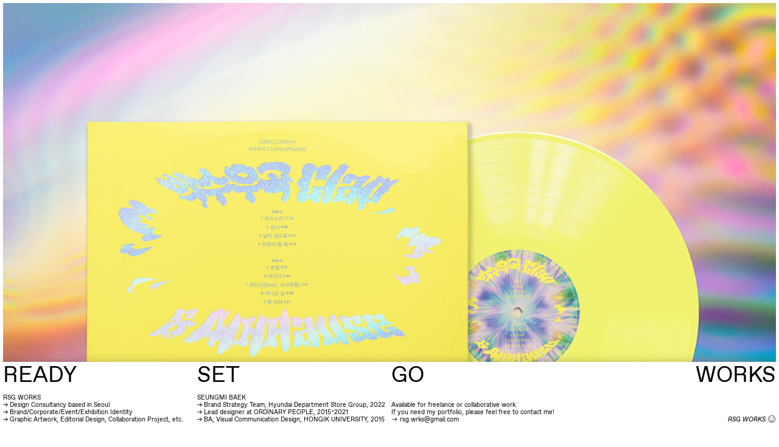

--- FILE ---
content_type: text/html; charset=UTF-8
request_url: https://rsg.works/2020_coreyah
body_size: 33164
content:
<!DOCTYPE html>
<!-- 

        Running on cargo.site

-->
<html lang="en" data-predefined-style="true" data-css-presets="true" data-css-preset data-typography-preset>
	<head>
<script>
				var __cargo_context__ = 'live';
				var __cargo_js_ver__ = 'c=2806793921';
				var __cargo_maint__ = false;
				
				
			</script>
					<meta http-equiv="X-UA-Compatible" content="IE=edge,chrome=1">
		<meta http-equiv="Content-Type" content="text/html; charset=utf-8">
		<meta name="viewport" content="initial-scale=1.0, maximum-scale=1.0, user-scalable=no">
		
			<meta name="robots" content="index,follow">
		<title>2020_coreyah — READYSETGO</title>
		<meta name="description" content="Coreyah 4th EP “Clap &amp; Applause” 고래야 정규 4집 “박수무곡” Lettering &amp; Editorial design for Void Studio &amp; Band Coreyah 2020 ART...">
				<meta name="twitter:card" content="summary_large_image">
		<meta name="twitter:title" content="2020_coreyah — READYSETGO">
		<meta name="twitter:description" content="Coreyah 4th EP “Clap &amp; Applause” 고래야 정규 4집 “박수무곡” Lettering &amp; Editorial design for Void Studio &amp; Band Coreyah 2020 ART...">
		<meta name="twitter:image" content="https://freight.cargo.site/w/1200/i/918a913c5919faea3dfc574cb65ab05af3fe5e985d9bac233e7d62ff7ea57f9d/cd.png">
		<meta property="og:locale" content="en_US">
		<meta property="og:title" content="2020_coreyah — READYSETGO">
		<meta property="og:description" content="Coreyah 4th EP “Clap &amp; Applause” 고래야 정규 4집 “박수무곡” Lettering &amp; Editorial design for Void Studio &amp; Band Coreyah 2020 ART...">
		<meta property="og:url" content="https://rsg.works/2020_coreyah">
		<meta property="og:image" content="https://freight.cargo.site/w/1200/i/918a913c5919faea3dfc574cb65ab05af3fe5e985d9bac233e7d62ff7ea57f9d/cd.png">
		<meta property="og:type" content="website">

		<link rel="preconnect" href="https://static.cargo.site" crossorigin>
		<link rel="preconnect" href="https://freight.cargo.site" crossorigin>
				<link rel="preconnect" href="https://type.cargo.site" crossorigin>

		<!--<link rel="preload" href="https://static.cargo.site/assets/social/IconFont-Regular-0.9.3.woff2" as="font" type="font/woff" crossorigin>-->

		

		<link href="https://static.cargo.site/favicon/favicon.ico" rel="shortcut icon">
		<link href="https://rsg.works/rss" rel="alternate" type="application/rss+xml" title="READYSETGO feed">

		<link href="https://rsg.works/stylesheet?c=2806793921&1649255219" id="member_stylesheet" rel="stylesheet" type="text/css" />
<style id="">@font-face{font-family:Icons;src:url(https://static.cargo.site/assets/social/IconFont-Regular-0.9.3.woff2);unicode-range:U+E000-E15C,U+F0000,U+FE0E}@font-face{font-family:Icons;src:url(https://static.cargo.site/assets/social/IconFont-Regular-0.9.3.woff2);font-weight:240;unicode-range:U+E000-E15C,U+F0000,U+FE0E}@font-face{font-family:Icons;src:url(https://static.cargo.site/assets/social/IconFont-Regular-0.9.3.woff2);unicode-range:U+E000-E15C,U+F0000,U+FE0E;font-weight:400}@font-face{font-family:Icons;src:url(https://static.cargo.site/assets/social/IconFont-Regular-0.9.3.woff2);unicode-range:U+E000-E15C,U+F0000,U+FE0E;font-weight:600}@font-face{font-family:Icons;src:url(https://static.cargo.site/assets/social/IconFont-Regular-0.9.3.woff2);unicode-range:U+E000-E15C,U+F0000,U+FE0E;font-weight:800}@font-face{font-family:Icons;src:url(https://static.cargo.site/assets/social/IconFont-Regular-0.9.3.woff2);unicode-range:U+E000-E15C,U+F0000,U+FE0E;font-style:italic}@font-face{font-family:Icons;src:url(https://static.cargo.site/assets/social/IconFont-Regular-0.9.3.woff2);unicode-range:U+E000-E15C,U+F0000,U+FE0E;font-weight:200;font-style:italic}@font-face{font-family:Icons;src:url(https://static.cargo.site/assets/social/IconFont-Regular-0.9.3.woff2);unicode-range:U+E000-E15C,U+F0000,U+FE0E;font-weight:400;font-style:italic}@font-face{font-family:Icons;src:url(https://static.cargo.site/assets/social/IconFont-Regular-0.9.3.woff2);unicode-range:U+E000-E15C,U+F0000,U+FE0E;font-weight:600;font-style:italic}@font-face{font-family:Icons;src:url(https://static.cargo.site/assets/social/IconFont-Regular-0.9.3.woff2);unicode-range:U+E000-E15C,U+F0000,U+FE0E;font-weight:800;font-style:italic}body.iconfont-loading,body.iconfont-loading *{color:transparent!important}body{-moz-osx-font-smoothing:grayscale;-webkit-font-smoothing:antialiased;-webkit-text-size-adjust:none}body.no-scroll{overflow:hidden}/*!
 * Content
 */.page{word-wrap:break-word}:focus{outline:0}.pointer-events-none{pointer-events:none}.pointer-events-auto{pointer-events:auto}.pointer-events-none .page_content .audio-player,.pointer-events-none .page_content .shop_product,.pointer-events-none .page_content a,.pointer-events-none .page_content audio,.pointer-events-none .page_content button,.pointer-events-none .page_content details,.pointer-events-none .page_content iframe,.pointer-events-none .page_content img,.pointer-events-none .page_content input,.pointer-events-none .page_content video{pointer-events:auto}.pointer-events-none .page_content *>a,.pointer-events-none .page_content>a{position:relative}s *{text-transform:inherit}#toolset{position:fixed;bottom:10px;right:10px;z-index:8}.mobile #toolset,.template_site_inframe #toolset{display:none}#toolset a{display:block;height:24px;width:24px;margin:0;padding:0;text-decoration:none;background:rgba(0,0,0,.2)}#toolset a:hover{background:rgba(0,0,0,.8)}[data-adminview] #toolset a,[data-adminview] #toolset_admin a{background:rgba(0,0,0,.04);pointer-events:none;cursor:default}#toolset_admin a:active{background:rgba(0,0,0,.7)}#toolset_admin a svg>*{transform:scale(1.1) translate(0,-.5px);transform-origin:50% 50%}#toolset_admin a svg{pointer-events:none;width:100%!important;height:auto!important}#following-container{overflow:auto;-webkit-overflow-scrolling:touch}#following-container iframe{height:100%;width:100%;position:absolute;top:0;left:0;right:0;bottom:0}:root{--following-width:-400px;--following-animation-duration:450ms}@keyframes following-open{0%{transform:translateX(0)}100%{transform:translateX(var(--following-width))}}@keyframes following-open-inverse{0%{transform:translateX(0)}100%{transform:translateX(calc(-1 * var(--following-width)))}}@keyframes following-close{0%{transform:translateX(var(--following-width))}100%{transform:translateX(0)}}@keyframes following-close-inverse{0%{transform:translateX(calc(-1 * var(--following-width)))}100%{transform:translateX(0)}}body.animate-left{animation:following-open var(--following-animation-duration);animation-fill-mode:both;animation-timing-function:cubic-bezier(.24,1,.29,1)}#following-container.animate-left{animation:following-close-inverse var(--following-animation-duration);animation-fill-mode:both;animation-timing-function:cubic-bezier(.24,1,.29,1)}#following-container.animate-left #following-frame{animation:following-close var(--following-animation-duration);animation-fill-mode:both;animation-timing-function:cubic-bezier(.24,1,.29,1)}body.animate-right{animation:following-close var(--following-animation-duration);animation-fill-mode:both;animation-timing-function:cubic-bezier(.24,1,.29,1)}#following-container.animate-right{animation:following-open-inverse var(--following-animation-duration);animation-fill-mode:both;animation-timing-function:cubic-bezier(.24,1,.29,1)}#following-container.animate-right #following-frame{animation:following-open var(--following-animation-duration);animation-fill-mode:both;animation-timing-function:cubic-bezier(.24,1,.29,1)}.slick-slider{position:relative;display:block;-moz-box-sizing:border-box;box-sizing:border-box;-webkit-user-select:none;-moz-user-select:none;-ms-user-select:none;user-select:none;-webkit-touch-callout:none;-khtml-user-select:none;-ms-touch-action:pan-y;touch-action:pan-y;-webkit-tap-highlight-color:transparent}.slick-list{position:relative;display:block;overflow:hidden;margin:0;padding:0}.slick-list:focus{outline:0}.slick-list.dragging{cursor:pointer;cursor:hand}.slick-slider .slick-list,.slick-slider .slick-track{transform:translate3d(0,0,0);will-change:transform}.slick-track{position:relative;top:0;left:0;display:block}.slick-track:after,.slick-track:before{display:table;content:'';width:1px;height:1px;margin-top:-1px;margin-left:-1px}.slick-track:after{clear:both}.slick-loading .slick-track{visibility:hidden}.slick-slide{display:none;float:left;height:100%;min-height:1px}[dir=rtl] .slick-slide{float:right}.content .slick-slide img{display:inline-block}.content .slick-slide img:not(.image-zoom){cursor:pointer}.content .scrub .slick-list,.content .scrub .slick-slide img:not(.image-zoom){cursor:ew-resize}body.slideshow-scrub-dragging *{cursor:ew-resize!important}.content .slick-slide img:not([src]),.content .slick-slide img[src='']{width:100%;height:auto}.slick-slide.slick-loading img{display:none}.slick-slide.dragging img{pointer-events:none}.slick-initialized .slick-slide{display:block}.slick-loading .slick-slide{visibility:hidden}.slick-vertical .slick-slide{display:block;height:auto;border:1px solid transparent}.slick-arrow.slick-hidden{display:none}.slick-arrow{position:absolute;z-index:9;width:0;top:0;height:100%;cursor:pointer;will-change:opacity;-webkit-transition:opacity 333ms cubic-bezier(.4,0,.22,1);transition:opacity 333ms cubic-bezier(.4,0,.22,1)}.slick-arrow.hidden{opacity:0}.slick-arrow svg{position:absolute;width:36px;height:36px;top:0;left:0;right:0;bottom:0;margin:auto;transform:translate(.25px,.25px)}.slick-arrow svg.right-arrow{transform:translate(.25px,.25px) scaleX(-1)}.slick-arrow svg:active{opacity:.75}.slick-arrow svg .arrow-shape{fill:none!important;stroke:#fff;stroke-linecap:square}.slick-arrow svg .arrow-outline{fill:none!important;stroke-width:2.5px;stroke:rgba(0,0,0,.6);stroke-linecap:square}.slick-arrow.slick-next{right:0;text-align:right}.slick-next svg,.wallpaper-navigation .slick-next svg{margin-right:10px}.mobile .slick-next svg{margin-right:10px}.slick-arrow.slick-prev{text-align:left}.slick-prev svg,.wallpaper-navigation .slick-prev svg{margin-left:10px}.mobile .slick-prev svg{margin-left:10px}.loading_animation{display:none;vertical-align:middle;z-index:15;line-height:0;pointer-events:none;border-radius:100%}.loading_animation.hidden{display:none}.loading_animation.pulsing{opacity:0;display:inline-block;animation-delay:.1s;-webkit-animation-delay:.1s;-moz-animation-delay:.1s;animation-duration:12s;animation-iteration-count:infinite;animation:fade-pulse-in .5s ease-in-out;-moz-animation:fade-pulse-in .5s ease-in-out;-webkit-animation:fade-pulse-in .5s ease-in-out;-webkit-animation-fill-mode:forwards;-moz-animation-fill-mode:forwards;animation-fill-mode:forwards}.loading_animation.pulsing.no-delay{animation-delay:0s;-webkit-animation-delay:0s;-moz-animation-delay:0s}.loading_animation div{border-radius:100%}.loading_animation div svg{max-width:100%;height:auto}.loading_animation div,.loading_animation div svg{width:20px;height:20px}.loading_animation.full-width svg{width:100%;height:auto}.loading_animation.full-width.big svg{width:100px;height:100px}.loading_animation div svg>*{fill:#ccc}.loading_animation div{-webkit-animation:spin-loading 12s ease-out;-webkit-animation-iteration-count:infinite;-moz-animation:spin-loading 12s ease-out;-moz-animation-iteration-count:infinite;animation:spin-loading 12s ease-out;animation-iteration-count:infinite}.loading_animation.hidden{display:none}[data-backdrop] .loading_animation{position:absolute;top:15px;left:15px;z-index:99}.loading_animation.position-absolute.middle{top:calc(50% - 10px);left:calc(50% - 10px)}.loading_animation.position-absolute.topleft{top:0;left:0}.loading_animation.position-absolute.middleright{top:calc(50% - 10px);right:1rem}.loading_animation.position-absolute.middleleft{top:calc(50% - 10px);left:1rem}.loading_animation.gray div svg>*{fill:#999}.loading_animation.gray-dark div svg>*{fill:#666}.loading_animation.gray-darker div svg>*{fill:#555}.loading_animation.gray-light div svg>*{fill:#ccc}.loading_animation.white div svg>*{fill:rgba(255,255,255,.85)}.loading_animation.blue div svg>*{fill:#698fff}.loading_animation.inline{display:inline-block;margin-bottom:.5ex}.loading_animation.inline.left{margin-right:.5ex}@-webkit-keyframes fade-pulse-in{0%{opacity:0}50%{opacity:.5}100%{opacity:1}}@-moz-keyframes fade-pulse-in{0%{opacity:0}50%{opacity:.5}100%{opacity:1}}@keyframes fade-pulse-in{0%{opacity:0}50%{opacity:.5}100%{opacity:1}}@-webkit-keyframes pulsate{0%{opacity:1}50%{opacity:0}100%{opacity:1}}@-moz-keyframes pulsate{0%{opacity:1}50%{opacity:0}100%{opacity:1}}@keyframes pulsate{0%{opacity:1}50%{opacity:0}100%{opacity:1}}@-webkit-keyframes spin-loading{0%{transform:rotate(0)}9%{transform:rotate(1050deg)}18%{transform:rotate(-1090deg)}20%{transform:rotate(-1080deg)}23%{transform:rotate(-1080deg)}28%{transform:rotate(-1095deg)}29%{transform:rotate(-1065deg)}34%{transform:rotate(-1080deg)}35%{transform:rotate(-1050deg)}40%{transform:rotate(-1065deg)}41%{transform:rotate(-1035deg)}44%{transform:rotate(-1035deg)}47%{transform:rotate(-2160deg)}50%{transform:rotate(-2160deg)}56%{transform:rotate(45deg)}60%{transform:rotate(45deg)}80%{transform:rotate(6120deg)}100%{transform:rotate(0)}}@keyframes spin-loading{0%{transform:rotate(0)}9%{transform:rotate(1050deg)}18%{transform:rotate(-1090deg)}20%{transform:rotate(-1080deg)}23%{transform:rotate(-1080deg)}28%{transform:rotate(-1095deg)}29%{transform:rotate(-1065deg)}34%{transform:rotate(-1080deg)}35%{transform:rotate(-1050deg)}40%{transform:rotate(-1065deg)}41%{transform:rotate(-1035deg)}44%{transform:rotate(-1035deg)}47%{transform:rotate(-2160deg)}50%{transform:rotate(-2160deg)}56%{transform:rotate(45deg)}60%{transform:rotate(45deg)}80%{transform:rotate(6120deg)}100%{transform:rotate(0)}}[grid-row]{align-items:flex-start;box-sizing:border-box;display:-webkit-box;display:-webkit-flex;display:-ms-flexbox;display:flex;-webkit-flex-wrap:wrap;-ms-flex-wrap:wrap;flex-wrap:wrap}[grid-col]{box-sizing:border-box}[grid-row] [grid-col].empty:after{content:"\0000A0";cursor:text}body.mobile[data-adminview=content-editproject] [grid-row] [grid-col].empty:after{display:none}[grid-col=auto]{-webkit-box-flex:1;-webkit-flex:1;-ms-flex:1;flex:1}[grid-col=x12]{width:100%}[grid-col=x11]{width:50%}[grid-col=x10]{width:33.33%}[grid-col=x9]{width:25%}[grid-col=x8]{width:20%}[grid-col=x7]{width:16.666666667%}[grid-col=x6]{width:14.285714286%}[grid-col=x5]{width:12.5%}[grid-col=x4]{width:11.111111111%}[grid-col=x3]{width:10%}[grid-col=x2]{width:9.090909091%}[grid-col=x1]{width:8.333333333%}[grid-col="1"]{width:8.33333%}[grid-col="2"]{width:16.66667%}[grid-col="3"]{width:25%}[grid-col="4"]{width:33.33333%}[grid-col="5"]{width:41.66667%}[grid-col="6"]{width:50%}[grid-col="7"]{width:58.33333%}[grid-col="8"]{width:66.66667%}[grid-col="9"]{width:75%}[grid-col="10"]{width:83.33333%}[grid-col="11"]{width:91.66667%}[grid-col="12"]{width:100%}body.mobile [grid-responsive] [grid-col]{width:100%;-webkit-box-flex:none;-webkit-flex:none;-ms-flex:none;flex:none}[data-ce-host=true][contenteditable=true] [grid-pad]{pointer-events:none}[data-ce-host=true][contenteditable=true] [grid-pad]>*{pointer-events:auto}[grid-pad="0"]{padding:0}[grid-pad="0.25"]{padding:.125rem}[grid-pad="0.5"]{padding:.25rem}[grid-pad="0.75"]{padding:.375rem}[grid-pad="1"]{padding:.5rem}[grid-pad="1.25"]{padding:.625rem}[grid-pad="1.5"]{padding:.75rem}[grid-pad="1.75"]{padding:.875rem}[grid-pad="2"]{padding:1rem}[grid-pad="2.5"]{padding:1.25rem}[grid-pad="3"]{padding:1.5rem}[grid-pad="3.5"]{padding:1.75rem}[grid-pad="4"]{padding:2rem}[grid-pad="5"]{padding:2.5rem}[grid-pad="6"]{padding:3rem}[grid-pad="7"]{padding:3.5rem}[grid-pad="8"]{padding:4rem}[grid-pad="9"]{padding:4.5rem}[grid-pad="10"]{padding:5rem}[grid-gutter="0"]{margin:0}[grid-gutter="0.5"]{margin:-.25rem}[grid-gutter="1"]{margin:-.5rem}[grid-gutter="1.5"]{margin:-.75rem}[grid-gutter="2"]{margin:-1rem}[grid-gutter="2.5"]{margin:-1.25rem}[grid-gutter="3"]{margin:-1.5rem}[grid-gutter="3.5"]{margin:-1.75rem}[grid-gutter="4"]{margin:-2rem}[grid-gutter="5"]{margin:-2.5rem}[grid-gutter="6"]{margin:-3rem}[grid-gutter="7"]{margin:-3.5rem}[grid-gutter="8"]{margin:-4rem}[grid-gutter="10"]{margin:-5rem}[grid-gutter="12"]{margin:-6rem}[grid-gutter="14"]{margin:-7rem}[grid-gutter="16"]{margin:-8rem}[grid-gutter="18"]{margin:-9rem}[grid-gutter="20"]{margin:-10rem}small{max-width:100%;text-decoration:inherit}img:not([src]),img[src='']{outline:1px solid rgba(177,177,177,.4);outline-offset:-1px;content:url([data-uri])}img.image-zoom{cursor:-webkit-zoom-in;cursor:-moz-zoom-in;cursor:zoom-in}#imprimatur{color:#333;font-size:10px;font-family:-apple-system,BlinkMacSystemFont,"Segoe UI",Roboto,Oxygen,Ubuntu,Cantarell,"Open Sans","Helvetica Neue",sans-serif,"Sans Serif",Icons;/*!System*/position:fixed;opacity:.3;right:-28px;bottom:160px;transform:rotate(270deg);-ms-transform:rotate(270deg);-webkit-transform:rotate(270deg);z-index:8;text-transform:uppercase;color:#999;opacity:.5;padding-bottom:2px;text-decoration:none}.mobile #imprimatur{display:none}bodycopy cargo-link a{font-family:-apple-system,BlinkMacSystemFont,"Segoe UI",Roboto,Oxygen,Ubuntu,Cantarell,"Open Sans","Helvetica Neue",sans-serif,"Sans Serif",Icons;/*!System*/font-size:12px;font-style:normal;font-weight:400;transform:rotate(270deg);text-decoration:none;position:fixed!important;right:-27px;bottom:100px;text-decoration:none;letter-spacing:normal;background:0 0;border:0;border-bottom:0;outline:0}/*! PhotoSwipe Default UI CSS by Dmitry Semenov | photoswipe.com | MIT license */.pswp--has_mouse .pswp__button--arrow--left,.pswp--has_mouse .pswp__button--arrow--right,.pswp__ui{visibility:visible}.pswp--minimal--dark .pswp__top-bar,.pswp__button{background:0 0}.pswp,.pswp__bg,.pswp__container,.pswp__img--placeholder,.pswp__zoom-wrap,.quick-view-navigation{-webkit-backface-visibility:hidden}.pswp__button{cursor:pointer;opacity:1;-webkit-appearance:none;transition:opacity .2s;-webkit-box-shadow:none;box-shadow:none}.pswp__button-close>svg{top:10px;right:10px;margin-left:auto}.pswp--touch .quick-view-navigation{display:none}.pswp__ui{-webkit-font-smoothing:auto;opacity:1;z-index:1550}.quick-view-navigation{will-change:opacity;-webkit-transition:opacity 333ms cubic-bezier(.4,0,.22,1);transition:opacity 333ms cubic-bezier(.4,0,.22,1)}.quick-view-navigation .pswp__group .pswp__button{pointer-events:auto}.pswp__button>svg{position:absolute;width:36px;height:36px}.quick-view-navigation .pswp__group:active svg{opacity:.75}.pswp__button svg .shape-shape{fill:#fff}.pswp__button svg .shape-outline{fill:#000}.pswp__button-prev>svg{top:0;bottom:0;left:10px;margin:auto}.pswp__button-next>svg{top:0;bottom:0;right:10px;margin:auto}.quick-view-navigation .pswp__group .pswp__button-prev{position:absolute;left:0;top:0;width:0;height:100%}.quick-view-navigation .pswp__group .pswp__button-next{position:absolute;right:0;top:0;width:0;height:100%}.quick-view-navigation .close-button,.quick-view-navigation .left-arrow,.quick-view-navigation .right-arrow{transform:translate(.25px,.25px)}.quick-view-navigation .right-arrow{transform:translate(.25px,.25px) scaleX(-1)}.pswp__button svg .shape-outline{fill:transparent!important;stroke:#000;stroke-width:2.5px;stroke-linecap:square}.pswp__button svg .shape-shape{fill:transparent!important;stroke:#fff;stroke-width:1.5px;stroke-linecap:square}.pswp__bg,.pswp__scroll-wrap,.pswp__zoom-wrap{width:100%;position:absolute}.quick-view-navigation .pswp__group .pswp__button-close{margin:0}.pswp__container,.pswp__item,.pswp__zoom-wrap{right:0;bottom:0;top:0;position:absolute;left:0}.pswp__ui--hidden .pswp__button{opacity:.001}.pswp__ui--hidden .pswp__button,.pswp__ui--hidden .pswp__button *{pointer-events:none}.pswp .pswp__ui.pswp__ui--displaynone{display:none}.pswp__element--disabled{display:none!important}/*! PhotoSwipe main CSS by Dmitry Semenov | photoswipe.com | MIT license */.pswp{position:fixed;display:none;height:100%;width:100%;top:0;left:0;right:0;bottom:0;margin:auto;-ms-touch-action:none;touch-action:none;z-index:9999999;-webkit-text-size-adjust:100%;line-height:initial;letter-spacing:initial;outline:0}.pswp img{max-width:none}.pswp--zoom-disabled .pswp__img{cursor:default!important}.pswp--animate_opacity{opacity:.001;will-change:opacity;-webkit-transition:opacity 333ms cubic-bezier(.4,0,.22,1);transition:opacity 333ms cubic-bezier(.4,0,.22,1)}.pswp--open{display:block}.pswp--zoom-allowed .pswp__img{cursor:-webkit-zoom-in;cursor:-moz-zoom-in;cursor:zoom-in}.pswp--zoomed-in .pswp__img{cursor:-webkit-grab;cursor:-moz-grab;cursor:grab}.pswp--dragging .pswp__img{cursor:-webkit-grabbing;cursor:-moz-grabbing;cursor:grabbing}.pswp__bg{left:0;top:0;height:100%;opacity:0;transform:translateZ(0);will-change:opacity}.pswp__scroll-wrap{left:0;top:0;height:100%}.pswp__container,.pswp__zoom-wrap{-ms-touch-action:none;touch-action:none}.pswp__container,.pswp__img{-webkit-user-select:none;-moz-user-select:none;-ms-user-select:none;user-select:none;-webkit-tap-highlight-color:transparent;-webkit-touch-callout:none}.pswp__zoom-wrap{-webkit-transform-origin:left top;-ms-transform-origin:left top;transform-origin:left top;-webkit-transition:-webkit-transform 222ms cubic-bezier(.4,0,.22,1);transition:transform 222ms cubic-bezier(.4,0,.22,1)}.pswp__bg{-webkit-transition:opacity 222ms cubic-bezier(.4,0,.22,1);transition:opacity 222ms cubic-bezier(.4,0,.22,1)}.pswp--animated-in .pswp__bg,.pswp--animated-in .pswp__zoom-wrap{-webkit-transition:none;transition:none}.pswp--hide-overflow .pswp__scroll-wrap,.pswp--hide-overflow.pswp{overflow:hidden}.pswp__img{position:absolute;width:auto;height:auto;top:0;left:0}.pswp__img--placeholder--blank{background:#222}.pswp--ie .pswp__img{width:100%!important;height:auto!important;left:0;top:0}.pswp__ui--idle{opacity:0}.pswp__error-msg{position:absolute;left:0;top:50%;width:100%;text-align:center;font-size:14px;line-height:16px;margin-top:-8px;color:#ccc}.pswp__error-msg a{color:#ccc;text-decoration:underline}.pswp__error-msg{font-family:-apple-system,BlinkMacSystemFont,"Segoe UI",Roboto,Oxygen,Ubuntu,Cantarell,"Open Sans","Helvetica Neue",sans-serif}.quick-view.mouse-down .iframe-item{pointer-events:none!important}.quick-view-caption-positioner{pointer-events:none;width:100%;height:100%}.quick-view-caption-wrapper{margin:auto;position:absolute;bottom:0;left:0;right:0}.quick-view-horizontal-align-left .quick-view-caption-wrapper{margin-left:0}.quick-view-horizontal-align-right .quick-view-caption-wrapper{margin-right:0}[data-quick-view-caption]{transition:.1s opacity ease-in-out;position:absolute;bottom:0;left:0;right:0}.quick-view-horizontal-align-left [data-quick-view-caption]{text-align:left}.quick-view-horizontal-align-right [data-quick-view-caption]{text-align:right}.quick-view-caption{transition:.1s opacity ease-in-out}.quick-view-caption>*{display:inline-block}.quick-view-caption *{pointer-events:auto}.quick-view-caption.hidden{opacity:0}.shop_product .dropdown_wrapper{flex:0 0 100%;position:relative}.shop_product select{appearance:none;-moz-appearance:none;-webkit-appearance:none;outline:0;-webkit-font-smoothing:antialiased;-moz-osx-font-smoothing:grayscale;cursor:pointer;border-radius:0;white-space:nowrap;overflow:hidden!important;text-overflow:ellipsis}.shop_product select.dropdown::-ms-expand{display:none}.shop_product a{cursor:pointer;border-bottom:none;text-decoration:none}.shop_product a.out-of-stock{pointer-events:none}body.audio-player-dragging *{cursor:ew-resize!important}.audio-player{display:inline-flex;flex:1 0 calc(100% - 2px);width:calc(100% - 2px)}.audio-player .button{height:100%;flex:0 0 3.3rem;display:flex}.audio-player .separator{left:3.3rem;height:100%}.audio-player .buffer{width:0%;height:100%;transition:left .3s linear,width .3s linear}.audio-player.seeking .buffer{transition:left 0s,width 0s}.audio-player.seeking{user-select:none;-webkit-user-select:none;cursor:ew-resize}.audio-player.seeking *{user-select:none;-webkit-user-select:none;cursor:ew-resize}.audio-player .bar{overflow:hidden;display:flex;justify-content:space-between;align-content:center;flex-grow:1}.audio-player .progress{width:0%;height:100%;transition:width .3s linear}.audio-player.seeking .progress{transition:width 0s}.audio-player .pause,.audio-player .play{cursor:pointer;height:100%}.audio-player .note-icon{margin:auto 0;order:2;flex:0 1 auto}.audio-player .title{white-space:nowrap;overflow:hidden;text-overflow:ellipsis;pointer-events:none;user-select:none;padding:.5rem 0 .5rem 1rem;margin:auto auto auto 0;flex:0 3 auto;min-width:0;width:100%}.audio-player .total-time{flex:0 1 auto;margin:auto 0}.audio-player .current-time,.audio-player .play-text{flex:0 1 auto;margin:auto 0}.audio-player .stream-anim{user-select:none;margin:auto auto auto 0}.audio-player .stream-anim span{display:inline-block}.audio-player .buffer,.audio-player .current-time,.audio-player .note-svg,.audio-player .play-text,.audio-player .separator,.audio-player .total-time{user-select:none;pointer-events:none}.audio-player .buffer,.audio-player .play-text,.audio-player .progress{position:absolute}.audio-player,.audio-player .bar,.audio-player .button,.audio-player .current-time,.audio-player .note-icon,.audio-player .pause,.audio-player .play,.audio-player .total-time{position:relative}body.mobile .audio-player,body.mobile .audio-player *{-webkit-touch-callout:none}#standalone-admin-frame{border:0;width:400px;position:absolute;right:0;top:0;height:100vh;z-index:99}body[standalone-admin=true] #standalone-admin-frame{transform:translate(0,0)}body[standalone-admin=true] .main_container{width:calc(100% - 400px)}body[standalone-admin=false] #standalone-admin-frame{transform:translate(100%,0)}body[standalone-admin=false] .main_container{width:100%}.toggle_standaloneAdmin{position:fixed;top:0;right:400px;height:40px;width:40px;z-index:999;cursor:pointer;background-color:rgba(0,0,0,.4)}.toggle_standaloneAdmin:active{opacity:.7}body[standalone-admin=false] .toggle_standaloneAdmin{right:0}.toggle_standaloneAdmin *{color:#fff;fill:#fff}.toggle_standaloneAdmin svg{padding:6px;width:100%;height:100%;opacity:.85}body[standalone-admin=false] .toggle_standaloneAdmin #close,body[standalone-admin=true] .toggle_standaloneAdmin #backdropsettings{display:none}.toggle_standaloneAdmin>div{width:100%;height:100%}#admin_toggle_button{position:fixed;top:50%;transform:translate(0,-50%);right:400px;height:36px;width:12px;z-index:999;cursor:pointer;background-color:rgba(0,0,0,.09);padding-left:2px;margin-right:5px}#admin_toggle_button .bar{content:'';background:rgba(0,0,0,.09);position:fixed;width:5px;bottom:0;top:0;z-index:10}#admin_toggle_button:active{background:rgba(0,0,0,.065)}#admin_toggle_button *{color:#fff;fill:#fff}#admin_toggle_button svg{padding:0;width:16px;height:36px;margin-left:1px;opacity:1}#admin_toggle_button svg *{fill:#fff;opacity:1}#admin_toggle_button[data-state=closed] .toggle_admin_close{display:none}#admin_toggle_button[data-state=closed],#admin_toggle_button[data-state=closed] .toggle_admin_open{width:20px;cursor:pointer;margin:0}#admin_toggle_button[data-state=closed] svg{margin-left:2px}#admin_toggle_button[data-state=open] .toggle_admin_open{display:none}select,select *{text-rendering:auto!important}b b{font-weight:inherit}*{-webkit-box-sizing:border-box;-moz-box-sizing:border-box;box-sizing:border-box}customhtml>*{position:relative;z-index:10}body,html{min-height:100vh;margin:0;padding:0}html{touch-action:manipulation;position:relative;background-color:#fff}.main_container{min-height:100vh;width:100%;overflow:hidden}.container{display:-webkit-box;display:-webkit-flex;display:-moz-box;display:-ms-flexbox;display:flex;-webkit-flex-wrap:wrap;-moz-flex-wrap:wrap;-ms-flex-wrap:wrap;flex-wrap:wrap;max-width:100%;width:100%;overflow:visible}.container{align-items:flex-start;-webkit-align-items:flex-start}.page{z-index:2}.page ul li>text-limit{display:block}.content,.content_container,.pinned{-webkit-flex:1 0 auto;-moz-flex:1 0 auto;-ms-flex:1 0 auto;flex:1 0 auto;max-width:100%}.content_container{width:100%}.content_container.full_height{min-height:100vh}.page_background{position:absolute;top:0;left:0;width:100%;height:100%}.page_container{position:relative;overflow:visible;width:100%}.backdrop{position:absolute;top:0;z-index:1;width:100%;height:100%;max-height:100vh}.backdrop>div{position:absolute;top:0;left:0;width:100%;height:100%;-webkit-backface-visibility:hidden;backface-visibility:hidden;transform:translate3d(0,0,0);contain:strict}[data-backdrop].backdrop>div[data-overflowing]{max-height:100vh;position:absolute;top:0;left:0}body.mobile [split-responsive]{display:flex;flex-direction:column}body.mobile [split-responsive] .container{width:100%;order:2}body.mobile [split-responsive] .backdrop{position:relative;height:50vh;width:100%;order:1}body.mobile [split-responsive] [data-auxiliary].backdrop{position:absolute;height:50vh;width:100%;order:1}.page{position:relative;z-index:2}img[data-align=left]{float:left}img[data-align=right]{float:right}[data-rotation]{transform-origin:center center}.content .page_content:not([contenteditable=true]) [data-draggable]{pointer-events:auto!important;backface-visibility:hidden}.preserve-3d{-moz-transform-style:preserve-3d;transform-style:preserve-3d}.content .page_content:not([contenteditable=true]) [data-draggable] iframe{pointer-events:none!important}.dragging-active iframe{pointer-events:none!important}.content .page_content:not([contenteditable=true]) [data-draggable]:active{opacity:1}.content .scroll-transition-fade{transition:transform 1s ease-in-out,opacity .8s ease-in-out}.content .scroll-transition-fade.below-viewport{opacity:0;transform:translateY(40px)}.mobile.full_width .page_container:not([split-layout]) .container_width{width:100%}[data-view=pinned_bottom] .bottom_pin_invisibility{visibility:hidden}.pinned{position:relative;width:100%}.pinned .page_container.accommodate:not(.fixed):not(.overlay){z-index:2}.pinned .page_container.overlay{position:absolute;z-index:4}.pinned .page_container.overlay.fixed{position:fixed}.pinned .page_container.overlay.fixed .page{max-height:100vh;-webkit-overflow-scrolling:touch}.pinned .page_container.overlay.fixed .page.allow-scroll{overflow-y:auto;overflow-x:hidden}.pinned .page_container.overlay.fixed .page.allow-scroll{align-items:flex-start;-webkit-align-items:flex-start}.pinned .page_container .page.allow-scroll::-webkit-scrollbar{width:0;background:0 0;display:none}.pinned.pinned_top .page_container.overlay{left:0;top:0}.pinned.pinned_bottom .page_container.overlay{left:0;bottom:0}div[data-container=set]:empty{margin-top:1px}.thumbnails{position:relative;z-index:1}[thumbnails=grid]{align-items:baseline}[thumbnails=justify] .thumbnail{box-sizing:content-box}[thumbnails][data-padding-zero] .thumbnail{margin-bottom:-1px}[thumbnails=montessori] .thumbnail{pointer-events:auto;position:absolute}[thumbnails] .thumbnail>a{display:block;text-decoration:none}[thumbnails=montessori]{height:0}[thumbnails][data-resizing],[thumbnails][data-resizing] *{cursor:nwse-resize}[thumbnails] .thumbnail .resize-handle{cursor:nwse-resize;width:26px;height:26px;padding:5px;position:absolute;opacity:.75;right:-1px;bottom:-1px;z-index:100}[thumbnails][data-resizing] .resize-handle{display:none}[thumbnails] .thumbnail .resize-handle svg{position:absolute;top:0;left:0}[thumbnails] .thumbnail .resize-handle:hover{opacity:1}[data-can-move].thumbnail .resize-handle svg .resize_path_outline{fill:#fff}[data-can-move].thumbnail .resize-handle svg .resize_path{fill:#000}[thumbnails=montessori] .thumbnail_sizer{height:0;width:100%;position:relative;padding-bottom:100%;pointer-events:none}[thumbnails] .thumbnail img{display:block;min-height:3px;margin-bottom:0}[thumbnails] .thumbnail img:not([src]),img[src=""]{margin:0!important;width:100%;min-height:3px;height:100%!important;position:absolute}[aspect-ratio="1x1"].thumb_image{height:0;padding-bottom:100%;overflow:hidden}[aspect-ratio="4x3"].thumb_image{height:0;padding-bottom:75%;overflow:hidden}[aspect-ratio="16x9"].thumb_image{height:0;padding-bottom:56.25%;overflow:hidden}[thumbnails] .thumb_image{width:100%;position:relative}[thumbnails][thumbnail-vertical-align=top]{align-items:flex-start}[thumbnails][thumbnail-vertical-align=middle]{align-items:center}[thumbnails][thumbnail-vertical-align=bottom]{align-items:baseline}[thumbnails][thumbnail-horizontal-align=left]{justify-content:flex-start}[thumbnails][thumbnail-horizontal-align=middle]{justify-content:center}[thumbnails][thumbnail-horizontal-align=right]{justify-content:flex-end}.thumb_image.default_image>svg{position:absolute;top:0;left:0;bottom:0;right:0;width:100%;height:100%}.thumb_image.default_image{outline:1px solid #ccc;outline-offset:-1px;position:relative}.mobile.full_width [data-view=Thumbnail] .thumbnails_width{width:100%}.content [data-draggable] a:active,.content [data-draggable] img:active{opacity:initial}.content .draggable-dragging{opacity:initial}[data-draggable].draggable_visible{visibility:visible}[data-draggable].draggable_hidden{visibility:hidden}.gallery_card [data-draggable],.marquee [data-draggable]{visibility:inherit}[data-draggable]{visibility:visible;background-color:rgba(0,0,0,.003)}#site_menu_panel_container .image-gallery:not(.initialized){height:0;padding-bottom:100%;min-height:initial}.image-gallery:not(.initialized){min-height:100vh;visibility:hidden;width:100%}.image-gallery .gallery_card img{display:block;width:100%;height:auto}.image-gallery .gallery_card{transform-origin:center}.image-gallery .gallery_card.dragging{opacity:.1;transform:initial!important}.image-gallery:not([image-gallery=slideshow]) .gallery_card iframe:only-child,.image-gallery:not([image-gallery=slideshow]) .gallery_card video:only-child{width:100%;height:100%;top:0;left:0;position:absolute}.image-gallery[image-gallery=slideshow] .gallery_card video[muted][autoplay]:not([controls]),.image-gallery[image-gallery=slideshow] .gallery_card video[muted][data-autoplay]:not([controls]){pointer-events:none}.image-gallery [image-gallery-pad="0"] video:only-child{object-fit:cover;height:calc(100% + 1px)}div.image-gallery>a,div.image-gallery>iframe,div.image-gallery>img,div.image-gallery>video{display:none}[image-gallery-row]{align-items:flex-start;box-sizing:border-box;display:-webkit-box;display:-webkit-flex;display:-ms-flexbox;display:flex;-webkit-flex-wrap:wrap;-ms-flex-wrap:wrap;flex-wrap:wrap}.image-gallery .gallery_card_image{width:100%;position:relative}[data-predefined-style=true] .image-gallery a.gallery_card{display:block;border:none}[image-gallery-col]{box-sizing:border-box}[image-gallery-col=x12]{width:100%}[image-gallery-col=x11]{width:50%}[image-gallery-col=x10]{width:33.33%}[image-gallery-col=x9]{width:25%}[image-gallery-col=x8]{width:20%}[image-gallery-col=x7]{width:16.666666667%}[image-gallery-col=x6]{width:14.285714286%}[image-gallery-col=x5]{width:12.5%}[image-gallery-col=x4]{width:11.111111111%}[image-gallery-col=x3]{width:10%}[image-gallery-col=x2]{width:9.090909091%}[image-gallery-col=x1]{width:8.333333333%}.content .page_content [image-gallery-pad].image-gallery{pointer-events:none}.content .page_content [image-gallery-pad].image-gallery .gallery_card_image>*,.content .page_content [image-gallery-pad].image-gallery .gallery_image_caption{pointer-events:auto}.content .page_content [image-gallery-pad="0"]{padding:0}.content .page_content [image-gallery-pad="0.25"]{padding:.125rem}.content .page_content [image-gallery-pad="0.5"]{padding:.25rem}.content .page_content [image-gallery-pad="0.75"]{padding:.375rem}.content .page_content [image-gallery-pad="1"]{padding:.5rem}.content .page_content [image-gallery-pad="1.25"]{padding:.625rem}.content .page_content [image-gallery-pad="1.5"]{padding:.75rem}.content .page_content [image-gallery-pad="1.75"]{padding:.875rem}.content .page_content [image-gallery-pad="2"]{padding:1rem}.content .page_content [image-gallery-pad="2.5"]{padding:1.25rem}.content .page_content [image-gallery-pad="3"]{padding:1.5rem}.content .page_content [image-gallery-pad="3.5"]{padding:1.75rem}.content .page_content [image-gallery-pad="4"]{padding:2rem}.content .page_content [image-gallery-pad="5"]{padding:2.5rem}.content .page_content [image-gallery-pad="6"]{padding:3rem}.content .page_content [image-gallery-pad="7"]{padding:3.5rem}.content .page_content [image-gallery-pad="8"]{padding:4rem}.content .page_content [image-gallery-pad="9"]{padding:4.5rem}.content .page_content [image-gallery-pad="10"]{padding:5rem}.content .page_content [image-gallery-gutter="0"]{margin:0}.content .page_content [image-gallery-gutter="0.5"]{margin:-.25rem}.content .page_content [image-gallery-gutter="1"]{margin:-.5rem}.content .page_content [image-gallery-gutter="1.5"]{margin:-.75rem}.content .page_content [image-gallery-gutter="2"]{margin:-1rem}.content .page_content [image-gallery-gutter="2.5"]{margin:-1.25rem}.content .page_content [image-gallery-gutter="3"]{margin:-1.5rem}.content .page_content [image-gallery-gutter="3.5"]{margin:-1.75rem}.content .page_content [image-gallery-gutter="4"]{margin:-2rem}.content .page_content [image-gallery-gutter="5"]{margin:-2.5rem}.content .page_content [image-gallery-gutter="6"]{margin:-3rem}.content .page_content [image-gallery-gutter="7"]{margin:-3.5rem}.content .page_content [image-gallery-gutter="8"]{margin:-4rem}.content .page_content [image-gallery-gutter="10"]{margin:-5rem}.content .page_content [image-gallery-gutter="12"]{margin:-6rem}.content .page_content [image-gallery-gutter="14"]{margin:-7rem}.content .page_content [image-gallery-gutter="16"]{margin:-8rem}.content .page_content [image-gallery-gutter="18"]{margin:-9rem}.content .page_content [image-gallery-gutter="20"]{margin:-10rem}[image-gallery=slideshow]:not(.initialized)>*{min-height:1px;opacity:0;min-width:100%}[image-gallery=slideshow][data-constrained-by=height] [image-gallery-vertical-align].slick-track{align-items:flex-start}[image-gallery=slideshow] img.image-zoom:active{opacity:initial}[image-gallery=slideshow].slick-initialized .gallery_card{pointer-events:none}[image-gallery=slideshow].slick-initialized .gallery_card.slick-current{pointer-events:auto}[image-gallery=slideshow] .gallery_card:not(.has_caption){line-height:0}.content .page_content [image-gallery=slideshow].image-gallery>*{pointer-events:auto}.content [image-gallery=slideshow].image-gallery.slick-initialized .gallery_card{overflow:hidden;margin:0;display:flex;flex-flow:row wrap;flex-shrink:0}.content [image-gallery=slideshow].image-gallery.slick-initialized .gallery_card.slick-current{overflow:visible}[image-gallery=slideshow] .gallery_image_caption{opacity:1;transition:opacity .3s;-webkit-transition:opacity .3s;width:100%;margin-left:auto;margin-right:auto;clear:both}[image-gallery-horizontal-align=left] .gallery_image_caption{text-align:left}[image-gallery-horizontal-align=middle] .gallery_image_caption{text-align:center}[image-gallery-horizontal-align=right] .gallery_image_caption{text-align:right}[image-gallery=slideshow][data-slideshow-in-transition] .gallery_image_caption{opacity:0;transition:opacity .3s;-webkit-transition:opacity .3s}[image-gallery=slideshow] .gallery_card_image{width:initial;margin:0;display:inline-block}[image-gallery=slideshow] .gallery_card img{margin:0;display:block}[image-gallery=slideshow][data-exploded]{align-items:flex-start;box-sizing:border-box;display:-webkit-box;display:-webkit-flex;display:-ms-flexbox;display:flex;-webkit-flex-wrap:wrap;-ms-flex-wrap:wrap;flex-wrap:wrap;justify-content:flex-start;align-content:flex-start}[image-gallery=slideshow][data-exploded] .gallery_card{padding:1rem;width:16.666%}[image-gallery=slideshow][data-exploded] .gallery_card_image{height:0;display:block;width:100%}[image-gallery=grid]{align-items:baseline}[image-gallery=grid] .gallery_card.has_caption .gallery_card_image{display:block}[image-gallery=grid] [image-gallery-pad="0"].gallery_card{margin-bottom:-1px}[image-gallery=grid] .gallery_card img{margin:0}[image-gallery=columns] .gallery_card img{margin:0}[image-gallery=justify]{align-items:flex-start}[image-gallery=justify] .gallery_card img{margin:0}[image-gallery=montessori][image-gallery-row]{display:block}[image-gallery=montessori] a.gallery_card,[image-gallery=montessori] div.gallery_card{position:absolute;pointer-events:auto}[image-gallery=montessori][data-can-move] .gallery_card,[image-gallery=montessori][data-can-move] .gallery_card .gallery_card_image,[image-gallery=montessori][data-can-move] .gallery_card .gallery_card_image>*{cursor:move}[image-gallery=montessori]{position:relative;height:0}[image-gallery=freeform] .gallery_card{position:relative}[image-gallery=freeform] [image-gallery-pad="0"].gallery_card{margin-bottom:-1px}[image-gallery-vertical-align]{display:flex;flex-flow:row wrap}[image-gallery-vertical-align].slick-track{display:flex;flex-flow:row nowrap}.image-gallery .slick-list{margin-bottom:-.3px}[image-gallery-vertical-align=top]{align-content:flex-start;align-items:flex-start}[image-gallery-vertical-align=middle]{align-items:center;align-content:center}[image-gallery-vertical-align=bottom]{align-content:flex-end;align-items:flex-end}[image-gallery-horizontal-align=left]{justify-content:flex-start}[image-gallery-horizontal-align=middle]{justify-content:center}[image-gallery-horizontal-align=right]{justify-content:flex-end}.image-gallery[data-resizing],.image-gallery[data-resizing] *{cursor:nwse-resize!important}.image-gallery .gallery_card .resize-handle,.image-gallery .gallery_card .resize-handle *{cursor:nwse-resize!important}.image-gallery .gallery_card .resize-handle{width:26px;height:26px;padding:5px;position:absolute;opacity:.75;right:-1px;bottom:-1px;z-index:10}.image-gallery[data-resizing] .resize-handle{display:none}.image-gallery .gallery_card .resize-handle svg{cursor:nwse-resize!important;position:absolute;top:0;left:0}.image-gallery .gallery_card .resize-handle:hover{opacity:1}[data-can-move].gallery_card .resize-handle svg .resize_path_outline{fill:#fff}[data-can-move].gallery_card .resize-handle svg .resize_path{fill:#000}[image-gallery=montessori] .thumbnail_sizer{height:0;width:100%;position:relative;padding-bottom:100%;pointer-events:none}#site_menu_button{display:block;text-decoration:none;pointer-events:auto;z-index:9;vertical-align:top;cursor:pointer;box-sizing:content-box;font-family:Icons}#site_menu_button.custom_icon{padding:0;line-height:0}#site_menu_button.custom_icon img{width:100%;height:auto}#site_menu_wrapper.disabled #site_menu_button{display:none}#site_menu_wrapper.mobile_only #site_menu_button{display:none}body.mobile #site_menu_wrapper.mobile_only:not(.disabled) #site_menu_button:not(.active){display:block}#site_menu_panel_container[data-type=cargo_menu] #site_menu_panel{display:block;position:fixed;top:0;right:0;bottom:0;left:0;z-index:10;cursor:default}.site_menu{pointer-events:auto;position:absolute;z-index:11;top:0;bottom:0;line-height:0;max-width:400px;min-width:300px;font-size:20px;text-align:left;background:rgba(20,20,20,.95);padding:20px 30px 90px 30px;overflow-y:auto;overflow-x:hidden;display:-webkit-box;display:-webkit-flex;display:-ms-flexbox;display:flex;-webkit-box-orient:vertical;-webkit-box-direction:normal;-webkit-flex-direction:column;-ms-flex-direction:column;flex-direction:column;-webkit-box-pack:start;-webkit-justify-content:flex-start;-ms-flex-pack:start;justify-content:flex-start}body.mobile #site_menu_wrapper .site_menu{-webkit-overflow-scrolling:touch;min-width:auto;max-width:100%;width:100%;padding:20px}#site_menu_wrapper[data-sitemenu-position=bottom-left] #site_menu,#site_menu_wrapper[data-sitemenu-position=top-left] #site_menu{left:0}#site_menu_wrapper[data-sitemenu-position=bottom-right] #site_menu,#site_menu_wrapper[data-sitemenu-position=top-right] #site_menu{right:0}#site_menu_wrapper[data-type=page] .site_menu{right:0;left:0;width:100%;padding:0;margin:0;background:0 0}.site_menu_wrapper.open .site_menu{display:block}.site_menu div{display:block}.site_menu a{text-decoration:none;display:inline-block;color:rgba(255,255,255,.75);max-width:100%;overflow:hidden;white-space:nowrap;text-overflow:ellipsis;line-height:1.4}.site_menu div a.active{color:rgba(255,255,255,.4)}.site_menu div.set-link>a{font-weight:700}.site_menu div.hidden{display:none}.site_menu .close{display:block;position:absolute;top:0;right:10px;font-size:60px;line-height:50px;font-weight:200;color:rgba(255,255,255,.4);cursor:pointer;user-select:none}#site_menu_panel_container .page_container{position:relative;overflow:hidden;background:0 0;z-index:2}#site_menu_panel_container .site_menu_page_wrapper{position:fixed;top:0;left:0;overflow-y:auto;-webkit-overflow-scrolling:touch;height:100%;width:100%;z-index:100}#site_menu_panel_container .site_menu_page_wrapper .backdrop{pointer-events:none}#site_menu_panel_container #site_menu_page_overlay{position:fixed;top:0;right:0;bottom:0;left:0;cursor:default;z-index:1}#shop_button{display:block;text-decoration:none;pointer-events:auto;z-index:9;vertical-align:top;cursor:pointer;box-sizing:content-box;font-family:Icons}#shop_button.custom_icon{padding:0;line-height:0}#shop_button.custom_icon img{width:100%;height:auto}#shop_button.disabled{display:none}.loading[data-loading]{display:none;position:fixed;bottom:8px;left:8px;z-index:100}.new_site_button_wrapper{font-size:1.8rem;font-weight:400;color:rgba(0,0,0,.85);font-family:-apple-system,BlinkMacSystemFont,'Segoe UI',Roboto,Oxygen,Ubuntu,Cantarell,'Open Sans','Helvetica Neue',sans-serif,'Sans Serif',Icons;font-style:normal;line-height:1.4;color:#fff;position:fixed;bottom:0;right:0;z-index:999}body.template_site #toolset{display:none!important}body.mobile .new_site_button{display:none}.new_site_button{display:flex;height:44px;cursor:pointer}.new_site_button .plus{width:44px;height:100%}.new_site_button .plus svg{width:100%;height:100%}.new_site_button .plus svg line{stroke:#000;stroke-width:2px}.new_site_button .plus:after,.new_site_button .plus:before{content:'';width:30px;height:2px}.new_site_button .text{background:#0fce83;display:none;padding:7.5px 15px 7.5px 15px;height:100%;font-size:20px;color:#222}.new_site_button:active{opacity:.8}.new_site_button.show_full .text{display:block}.new_site_button.show_full .plus{display:none}html:not(.admin-wrapper) .template_site #confirm_modal [data-progress] .progress-indicator:after{content:'Generating Site...';padding:7.5px 15px;right:-200px;color:#000}bodycopy svg.marker-overlay,bodycopy svg.marker-overlay *{transform-origin:0 0;-webkit-transform-origin:0 0;box-sizing:initial}bodycopy svg#svgroot{box-sizing:initial}bodycopy svg.marker-overlay{padding:inherit;position:absolute;left:0;top:0;width:100%;height:100%;min-height:1px;overflow:visible;pointer-events:none;z-index:999}bodycopy svg.marker-overlay *{pointer-events:initial}bodycopy svg.marker-overlay text{letter-spacing:initial}bodycopy svg.marker-overlay a{cursor:pointer}.marquee:not(.torn-down){overflow:hidden;width:100%;position:relative;padding-bottom:.25em;padding-top:.25em;margin-bottom:-.25em;margin-top:-.25em;contain:layout}.marquee .marquee_contents{will-change:transform;display:flex;flex-direction:column}.marquee[behavior][direction].torn-down{white-space:normal}.marquee[behavior=bounce] .marquee_contents{display:block;float:left;clear:both}.marquee[behavior=bounce] .marquee_inner{display:block}.marquee[behavior=bounce][direction=vertical] .marquee_contents{width:100%}.marquee[behavior=bounce][direction=diagonal] .marquee_inner:last-child,.marquee[behavior=bounce][direction=vertical] .marquee_inner:last-child{position:relative;visibility:hidden}.marquee[behavior=bounce][direction=horizontal],.marquee[behavior=scroll][direction=horizontal]{white-space:pre}.marquee[behavior=scroll][direction=horizontal] .marquee_contents{display:inline-flex;white-space:nowrap;min-width:100%}.marquee[behavior=scroll][direction=horizontal] .marquee_inner{min-width:100%}.marquee[behavior=scroll] .marquee_inner:first-child{will-change:transform;position:absolute;width:100%;top:0;left:0}.cycle{display:none}</style>
<script type="text/json" data-set="defaults" >{"current_offset":0,"current_page":1,"cargo_url":"readysetgo","is_domain":true,"is_mobile":false,"is_tablet":false,"is_phone":false,"api_path":"https:\/\/rsg.works\/_api","is_editor":false,"is_template":false,"is_direct_link":true,"direct_link_pid":23989746}</script>
<script type="text/json" data-set="DisplayOptions" >{"user_id":1392563,"pagination_count":24,"title_in_project":true,"disable_project_scroll":false,"learning_cargo_seen":true,"resource_url":null,"total_projects":0,"use_sets":null,"sets_are_clickable":null,"set_links_position":null,"sticky_pages":null,"slideshow_responsive":false,"slideshow_thumbnails_header":true,"layout_options":{"content_position":"center_cover","content_width":"100","content_margin":"5","main_margin":"0.5","text_alignment":"text_left","vertical_position":"vertical_top","bgcolor":"transparent","WebFontConfig":{"cargo":{"families":{"Diatype":{"variants":["n2","i2","n3","i3","n4","i4","n5","i5","n7","i7"]},"Favorit":{"variants":["n2","i2","n3","i3","n4","i4","n5","i5","n7","i7"]},"Neue Haas Grotesk":{"variants":["n4","i4","n5","i5","n7","i7"]},"Monument Grotesk Mono":{"variants":["n2","i2","n3","i3","n4","i4","n5","i5","n7","i7","n8","i8","n9","i9"]}}},"system":{"families":{"-apple-system":{"variants":["n4"]}}}},"links_orientation":"links_horizontal","viewport_size":"phone","mobile_zoom":"25","mobile_view":"desktop","mobile_padding":"-10","mobile_formatting":false,"width_unit":"rem","text_width":"66","is_feed":false,"limit_vertical_images":false,"image_zoom":true,"mobile_images_full_width":true,"responsive_columns":"1","responsive_thumbnails_padding":"0.7","enable_sitemenu":false,"sitemenu_mobileonly":false,"menu_position":"top-left","sitemenu_option":"cargo_menu","responsive_row_height":"75","advanced_padding_enabled":false,"main_margin_top":"0.5","main_margin_right":"0.5","main_margin_bottom":"0.5","main_margin_left":"0.5","mobile_pages_full_width":true,"scroll_transition":false,"image_full_zoom":false,"quick_view_height":"100","quick_view_width":"100","quick_view_alignment":"quick_view_center_center","advanced_quick_view_padding_enabled":false,"quick_view_padding":"2.5","quick_view_padding_top":"2.5","quick_view_padding_bottom":"2.5","quick_view_padding_left":"2.5","quick_view_padding_right":"2.5","quick_content_alignment":"quick_content_center_center","close_quick_view_on_scroll":true,"show_quick_view_ui":true,"quick_view_bgcolor":"rgba(255, 255, 255, 1)","quick_view_caption":false},"element_sort":{"no-group":[{"name":"Navigation","isActive":true},{"name":"Header Text","isActive":true},{"name":"Content","isActive":true},{"name":"Header Image","isActive":false}]},"site_menu_options":{"display_type":"page","enable":false,"mobile_only":true,"position":"top-right","single_page_id":null,"icon":"\ue130","show_homepage":true,"single_page_url":"Menu","custom_icon":false},"ecommerce_options":{"enable_ecommerce_button":false,"shop_button_position":"top-left","shop_icon":"\ue138","custom_icon":false,"shop_icon_text":"Cart","enable_geofencing":false,"enabled_countries":["AF","AX","AL","DZ","AS","AD","AO","AI","AQ","AG","AR","AM","AW","AU","AT","AZ","BS","BH","BD","BB","BY","BE","BZ","BJ","BM","BT","BO","BQ","BA","BW","BV","BR","IO","BN","BG","BF","BI","KH","CM","CA","CV","KY","CF","TD","CL","CN","CX","CC","CO","KM","CG","CD","CK","CR","CI","HR","CU","CW","CY","CZ","DK","DJ","DM","DO","EC","EG","SV","GQ","ER","EE","ET","FK","FO","FJ","FI","FR","GF","PF","TF","GA","GM","GE","DE","GH","GI","GR","GL","GD","GP","GU","GT","GG","GN","GW","GY","HT","HM","VA","HN","HK","HU","IS","IN","ID","IR","IQ","IE","IM","IL","IT","JM","JP","JE","JO","KZ","KE","KI","KP","KR","KW","KG","LA","LV","LB","LS","LR","LY","LI","LT","LU","MO","MK","MG","MW","MY","MV","ML","MT","MH","MQ","MR","MU","YT","MX","FM","MD","MC","MN","ME","MS","MA","MZ","MM","NA","NR","NP","NL","NC","NZ","NI","NE","NG","NU","NF","MP","NO","OM","PK","PW","PS","PA","PG","PY","PE","PH","PN","PL","PT","PR","QA","RE","RO","RU","RW","BL","SH","KN","LC","MF","PM","VC","WS","SM","ST","SA","SN","RS","SC","SL","SG","SX","SK","SI","SB","SO","ZA","GS","SS","ES","LK","SD","SR","SJ","SZ","SE","CH","SY","TW","TJ","TZ","TH","TL","TG","TK","TO","TT","TN","TR","TM","TC","TV","UG","UA","AE","GB","US","UM","UY","UZ","VU","VE","VN","VG","VI","WF","EH","YE","ZM","ZW"],"icon":""}}</script>
<script type="text/json" data-set="Site" >{"id":"1392563","direct_link":"https:\/\/rsg.works","display_url":"rsg.works","site_url":"readysetgo","account_shop_id":null,"has_ecommerce":false,"has_shop":false,"ecommerce_key_public":null,"cargo_spark_button":true,"following_url":null,"website_title":"READYSETGO","meta_tags":"","meta_description":"","meta_head":"","homepage_id":"23989718","css_url":"https:\/\/rsg.works\/stylesheet","rss_url":"https:\/\/rsg.works\/rss","js_url":"\/_jsapps\/design\/design.js","favicon_url":"https:\/\/static.cargo.site\/favicon\/favicon.ico","home_url":"https:\/\/cargo.site","auth_url":"https:\/\/cargo.site","profile_url":"https:\/\/freight.cargo.site\/w\/120\/h\/120\/c\/0\/0\/120\/120\/i\/4645aa3dcbb2992c8c8e2cb8ca7c373b8cfbf7654730091c48148283862844e9\/woman-running_1f3c3-200d-2640-fe0f.png","profile_width":120,"profile_height":120,"social_image_url":null,"social_width":120,"social_height":120,"social_description":"Cargo","social_has_image":false,"social_has_description":false,"site_menu_icon":null,"site_menu_has_image":false,"custom_html":"<customhtml><link href=\"https:\/\/fonts.googleapis.com\/css?family=Noto+Sans+KR:400,700&amp;subset=korean\" rel=\"stylesheet\"><\/customhtml>","filter":null,"is_editor":false,"use_hi_res":false,"hiq":null,"progenitor_site":"u336","files":{"2206_CG-GRAPHIC_MOTION_19201080.mp4":"https:\/\/files.cargocollective.com\/c1392563\/2206_CG-GRAPHIC_MOTION_19201080.mp4?1712905251","1_webpage.mp4":"https:\/\/files.cargocollective.com\/c1392563\/1_webpage.mp4?1712901795"},"resource_url":"rsg.works\/_api\/v0\/site\/1392563"}</script>
<script type="text/json" data-set="ScaffoldingData" >{"id":0,"title":"READYSETGO","project_url":0,"set_id":0,"is_homepage":false,"pin":false,"is_set":true,"in_nav":false,"stack":false,"sort":0,"index":0,"page_count":2,"pin_position":null,"thumbnail_options":null,"pages":[{"id":23989949,"title":"Pages","project_url":"Pages","set_id":0,"is_homepage":false,"pin":false,"is_set":true,"in_nav":false,"stack":false,"sort":0,"index":0,"page_count":0,"pin_position":null,"thumbnail_options":null,"pages":[{"id":23989951,"site_id":1392563,"project_url":"Page-nav","direct_link":"https:\/\/rsg.works\/Page-nav","type":"page","title":"Page nav","title_no_html":"Page nav","tags":"","display":false,"pin":true,"pin_options":{"position":"top","overlay":true},"in_nav":false,"is_homepage":false,"backdrop_enabled":false,"is_set":false,"stack":false,"excerpt":"\ue04c\ufe0e\ufe0e\ufe0e\u00a0INDEX \u00a0 \u00a0NEXT \ue04b\ufe0e\ufe0e\ufe0e","content":"<a href=\"#\" rel=\"home_page\">\ue04c\ufe0e\ufe0e\ufe0e&nbsp;INDEX<\/a> &nbsp; &nbsp;<a href=\"#\" rel=\"next_page\">NEXT \ue04b\ufe0e\ufe0e\ufe0e<\/a>","content_no_html":"\ue04c\ufe0e\ufe0e\ufe0e&nbsp;INDEX &nbsp; &nbsp;NEXT \ue04b\ufe0e\ufe0e\ufe0e","content_partial_html":"<a href=\"#\" rel=\"home_page\">\ue04c\ufe0e\ufe0e\ufe0e&nbsp;INDEX<\/a> &nbsp; &nbsp;<a href=\"#\" rel=\"next_page\">NEXT \ue04b\ufe0e\ufe0e\ufe0e<\/a>","thumb":"","thumb_meta":null,"thumb_is_visible":false,"sort":2,"index":0,"set_id":23989949,"page_options":{"using_local_css":true,"local_css":"[local-style=\"23989951\"] .container_width {\n}\n\n[local-style=\"23989951\"] body {\n\tbackground-color: initial \/*!variable_defaults*\/;\n}\n\n[local-style=\"23989951\"] .backdrop {\n}\n\n[local-style=\"23989951\"] .page {\n}\n\n[local-style=\"23989951\"] .page_background {\n\tbackground-color: initial \/*!page_container_bgcolor*\/;\n}\n\n[local-style=\"23989951\"] .content_padding {\n}\n\n[data-predefined-style=\"true\"] [local-style=\"23989951\"] bodycopy {\n}\n\n[data-predefined-style=\"true\"] [local-style=\"23989951\"] bodycopy a {\n}\n\n[data-predefined-style=\"true\"] [local-style=\"23989951\"] bodycopy a:hover {\n}\n\n[data-predefined-style=\"true\"] [local-style=\"23989951\"] h1 {\n}\n\n[data-predefined-style=\"true\"] [local-style=\"23989951\"] h1 a {\n}\n\n[data-predefined-style=\"true\"] [local-style=\"23989951\"] h1 a:hover {\n}\n\n[data-predefined-style=\"true\"] [local-style=\"23989951\"] h2 {\n}\n\n[data-predefined-style=\"true\"] [local-style=\"23989951\"] h2 a {\n}\n\n[data-predefined-style=\"true\"] [local-style=\"23989951\"] h2 a:hover {\n}\n\n[data-predefined-style=\"true\"] [local-style=\"23989951\"] small {\n}\n\n[data-predefined-style=\"true\"] [local-style=\"23989951\"] small a {\n}\n\n[data-predefined-style=\"true\"] [local-style=\"23989951\"] small a:hover {\n}\n\n[local-style=\"23989951\"] .container {\n\ttext-align: right \/*!text_right*\/;\n}","local_layout_options":{"split_layout":false,"split_responsive":false,"full_height":false,"advanced_padding_enabled":false,"page_container_bgcolor":"","show_local_thumbs":false,"page_bgcolor":"","text_alignment":"text_right"},"pin_options":{"position":"top","overlay":true}},"set_open":false,"images":[],"backdrop":null}]},{"id":23989952,"site_id":1392563,"project_url":"Nav","direct_link":"https:\/\/rsg.works\/Nav","type":"page","title":"Nav","title_no_html":"Nav","tags":"","display":false,"pin":true,"pin_options":{"position":"bottom","overlay":true,"fixed":true,"accommodate":true,"exclude_mobile":true},"in_nav":false,"is_homepage":false,"backdrop_enabled":false,"is_set":false,"stack":false,"excerpt":"READY\n\n\n RSG WORKS\n\u2192 Design Consultancy based in Seoul\n\u2192 Brand\/Corporate\/Event\/Exhibition Identity\n\u2192 Graphic Artwork, Editorial Design, Collaboration...","content":"<div grid-row=\"\" grid-pad=\"0.5\" grid-gutter=\"1\" grid-responsive=\"\">\n\t<div grid-col=\"3\" grid-pad=\"0.5\"><h1><a href=\"Home\" rel=\"history\">READY<\/a><\/h1>\n<br>\n RSG WORKS<br>\u2192 Design Consultancy based in Seoul<br>\u2192 Brand\/Corporate\/Event\/Exhibition Identity<br>\u2192 Graphic Artwork, Editorial Design, Collaboration Project, etc.\n  \n<br>\n<\/div>\n\t<div grid-col=\"3\" grid-pad=\"0.5\"><h1><a href=\"https:\/\/youtu.be\/796VtspzH0I\" target=\"_blank\">SET<\/a><\/h1><br>\nSEUNGMI BAEK<br>\n\u2192 Brand Strategy Team, Hyundai Department Store Group, 2022<br>\u2192 Lead designer at <a href=\"https:\/\/ordinarypeople.info\/\" target=\"_blank\">ORDINARY PEOPLE<\/a>, 2015~2021<br>\u2192 BA, Visual Communication Design, HONGIK UNIVERSITY, 2015  <br>\n<\/div>\n\t<div grid-col=\"3\" grid-pad=\"0.5\"><h1><a href=\"https:\/\/youtu.be\/GDTD24KsdGc\" target=\"_blank\">GO<\/a><br><\/h1>\n<br>\n<br>\nAvailable for freelance or collaborative work.<br>If you need my portfolio, please feel free to contact me!\n<br><a href=\"https:\/\/wf7.cargo.site\/contact-form\" rel=\"history\" class=\"icon-link\">\ue04b\ufe0e\ufe0e\ufe0e <\/a>rsg.wrks@gmail.com\n<br>\n\n<\/div>\n\t<div grid-col=\"3\" grid-pad=\"0.5\"><div style=\"text-align: right;\"><h1><a href=\"Home\" rel=\"history\">WORKS<\/a><\/h1><br><br>\n<br>\n<br>\n<i><b><a href=\"https:\/\/www.instagram.com\/rsg.wrks\/\" target=\"_blank\">RSG WORKS \ue074\ufe0e<\/a><\/b><\/i><br>\n<\/div><\/div>\n<\/div><br>\n<br>","content_no_html":"\n\tREADY\n\n RSG WORKS\u2192 Design Consultancy based in Seoul\u2192 Brand\/Corporate\/Event\/Exhibition Identity\u2192 Graphic Artwork, Editorial Design, Collaboration Project, etc.\n  \n\n\n\tSET\nSEUNGMI BAEK\n\u2192 Brand Strategy Team, Hyundai Department Store Group, 2022\u2192 Lead designer at ORDINARY PEOPLE, 2015~2021\u2192 BA, Visual Communication Design, HONGIK UNIVERSITY, 2015  \n\n\tGO\n\n\nAvailable for freelance or collaborative work.If you need my portfolio, please feel free to contact me!\n\ue04b\ufe0e\ufe0e\ufe0e rsg.wrks@gmail.com\n\n\n\n\tWORKS\n\n\nRSG WORKS \ue074\ufe0e\n\n\n","content_partial_html":"\n\t<h1><a href=\"Home\" rel=\"history\">READY<\/a><\/h1>\n<br>\n RSG WORKS<br>\u2192 Design Consultancy based in Seoul<br>\u2192 Brand\/Corporate\/Event\/Exhibition Identity<br>\u2192 Graphic Artwork, Editorial Design, Collaboration Project, etc.\n  \n<br>\n\n\t<h1><a href=\"https:\/\/youtu.be\/796VtspzH0I\" target=\"_blank\">SET<\/a><\/h1><br>\nSEUNGMI BAEK<br>\n\u2192 Brand Strategy Team, Hyundai Department Store Group, 2022<br>\u2192 Lead designer at <a href=\"https:\/\/ordinarypeople.info\/\" target=\"_blank\">ORDINARY PEOPLE<\/a>, 2015~2021<br>\u2192 BA, Visual Communication Design, HONGIK UNIVERSITY, 2015  <br>\n\n\t<h1><a href=\"https:\/\/youtu.be\/GDTD24KsdGc\" target=\"_blank\">GO<\/a><br><\/h1>\n<br>\n<br>\nAvailable for freelance or collaborative work.<br>If you need my portfolio, please feel free to contact me!\n<br><a href=\"https:\/\/wf7.cargo.site\/contact-form\" rel=\"history\" class=\"icon-link\">\ue04b\ufe0e\ufe0e\ufe0e <\/a>rsg.wrks@gmail.com\n<br>\n\n\n\t<h1><a href=\"Home\" rel=\"history\">WORKS<\/a><\/h1><br><br>\n<br>\n<br>\n<i><b><a href=\"https:\/\/www.instagram.com\/rsg.wrks\/\" target=\"_blank\">RSG WORKS \ue074\ufe0e<\/a><\/b><\/i><br>\n\n<br>\n<br>","thumb":"","thumb_meta":null,"thumb_is_visible":false,"sort":3,"index":0,"set_id":0,"page_options":{"using_local_css":true,"local_css":"[local-style=\"23989952\"] .container_width {\n}\n\n[local-style=\"23989952\"] body {\n\tbackground-color: initial \/*!variable_defaults*\/;\n}\n\n[local-style=\"23989952\"] .backdrop {\n}\n\n[local-style=\"23989952\"] .page {\n}\n\n[local-style=\"23989952\"] .page_background {\n\tbackground-color: #fff \/*!page_container_bgcolor*\/;\n}\n\n[local-style=\"23989952\"] .content_padding {\n\tpadding-bottom: 0rem \/*!main_margin*\/;\n}\n\n[data-predefined-style=\"true\"] [local-style=\"23989952\"] bodycopy {\n}\n\n[data-predefined-style=\"true\"] [local-style=\"23989952\"] bodycopy a {\n}\n\n[data-predefined-style=\"true\"] [local-style=\"23989952\"] bodycopy a:hover {\n}\n\n[data-predefined-style=\"true\"] [local-style=\"23989952\"] h1 {\n}\n\n[data-predefined-style=\"true\"] [local-style=\"23989952\"] h1 a {\n}\n\n[data-predefined-style=\"true\"] [local-style=\"23989952\"] h1 a:hover {\n}\n\n[data-predefined-style=\"true\"] [local-style=\"23989952\"] h2 {\n}\n\n[data-predefined-style=\"true\"] [local-style=\"23989952\"] h2 a {\n}\n\n[data-predefined-style=\"true\"] [local-style=\"23989952\"] h2 a:hover {\n}\n\n[data-predefined-style=\"true\"] [local-style=\"23989952\"] small {\n}\n\n[data-predefined-style=\"true\"] [local-style=\"23989952\"] small a {\n}\n\n[data-predefined-style=\"true\"] [local-style=\"23989952\"] small a:hover {\n}","local_layout_options":{"split_layout":false,"split_responsive":false,"full_height":false,"advanced_padding_enabled":true,"page_container_bgcolor":"#fff","show_local_thumbs":false,"page_bgcolor":"","main_margin_bottom":"0"},"pin_options":{"position":"bottom","overlay":true,"fixed":true,"accommodate":true,"exclude_mobile":true}},"set_open":false,"images":[],"backdrop":null},{"id":23989953,"site_id":1392563,"project_url":"Nav-mobile","direct_link":"https:\/\/rsg.works\/Nav-mobile","type":"page","title":"Nav \u2014 mobile","title_no_html":"Nav \u2014 mobile","tags":"","display":false,"pin":true,"pin_options":{"position":"bottom","overlay":true,"fixed":true,"accommodate":true,"exclude_mobile":false,"exclude_desktop":true},"in_nav":false,"is_homepage":false,"backdrop_enabled":false,"is_set":false,"stack":false,"excerpt":"RSG WORKS\n\t\ue025\ufe0e\n\n\nSEUNGMI BAEK\n\u2192 Graphic designer based in Seoul\n\u2192 Available for freelance or collaborative work.\n\u2192\u00a0rsg.wrks@gmail.com","content":"<div grid-row=\"\" grid-pad=\"1\" grid-gutter=\"2\">\n\t<div grid-col=\"x11\" grid-pad=\"1\"><a href=\"Home\" rel=\"history\">RSG WORKS<\/a><\/div>\n\t<div grid-col=\"x11\" grid-pad=\"1\"><div style=\"text-align: right;\"><a href=\"https:\/\/www.instagram.com\/rsg.wrks\/\" target=\"_blank\" class=\"icon-link\">\ue025\ufe0e<\/a><\/div><\/div>\n<\/div><br>\nSEUNGMI BAEK<br>\u2192 Graphic designer based in Seoul<br>\u2192 Available for freelance or collaborative work.<br>\u2192&nbsp;rsg.wrks@gmail.com\n <br><div style=\"text-align: center;\">\n<\/div>","content_no_html":"\n\tRSG WORKS\n\t\ue025\ufe0e\n\nSEUNGMI BAEK\u2192 Graphic designer based in Seoul\u2192 Available for freelance or collaborative work.\u2192&nbsp;rsg.wrks@gmail.com\n \n","content_partial_html":"\n\t<a href=\"Home\" rel=\"history\">RSG WORKS<\/a>\n\t<a href=\"https:\/\/www.instagram.com\/rsg.wrks\/\" target=\"_blank\" class=\"icon-link\">\ue025\ufe0e<\/a>\n<br>\nSEUNGMI BAEK<br>\u2192 Graphic designer based in Seoul<br>\u2192 Available for freelance or collaborative work.<br>\u2192&nbsp;rsg.wrks@gmail.com\n <br>\n","thumb":"","thumb_meta":null,"thumb_is_visible":false,"sort":4,"index":0,"set_id":0,"page_options":{"using_local_css":true,"local_css":"[local-style=\"23989953\"] .container_width {\n}\n\n[local-style=\"23989953\"] body {\n}\n\n[local-style=\"23989953\"] .backdrop {\n}\n\n[local-style=\"23989953\"] .page {\n\tmin-height: auto \/*!page_height_default*\/;\n}\n\n[local-style=\"23989953\"] .page_background {\n\tbackground-color: #fff \/*!page_container_bgcolor*\/;\n}\n\n[local-style=\"23989953\"] .content_padding {\n}\n\n[data-predefined-style=\"true\"] [local-style=\"23989953\"] bodycopy {\n\tfont-size: 1.6rem;\n}\n\n[data-predefined-style=\"true\"] [local-style=\"23989953\"] bodycopy a {\n}\n\n[data-predefined-style=\"true\"] [local-style=\"23989953\"] bodycopy a:hover {\n}\n\n[data-predefined-style=\"true\"] [local-style=\"23989953\"] h1 {\n}\n\n[data-predefined-style=\"true\"] [local-style=\"23989953\"] h1 a {\n}\n\n[data-predefined-style=\"true\"] [local-style=\"23989953\"] h1 a:hover {\n}\n\n[data-predefined-style=\"true\"] [local-style=\"23989953\"] h2 {\n}\n\n[data-predefined-style=\"true\"] [local-style=\"23989953\"] h2 a {\n}\n\n[data-predefined-style=\"true\"] [local-style=\"23989953\"] h2 a:hover {\n}\n\n[data-predefined-style=\"true\"] [local-style=\"23989953\"] small {\n}\n\n[data-predefined-style=\"true\"] [local-style=\"23989953\"] small a {\n}\n\n[data-predefined-style=\"true\"] [local-style=\"23989953\"] small a:hover {\n}\n\n[local-style=\"23989953\"] .container {\n\talign-items: flex-end \/*!vertical_bottom*\/;\n\t-webkit-align-items: flex-end \/*!vertical_bottom*\/;\n}","local_layout_options":{"split_layout":false,"split_responsive":false,"full_height":false,"advanced_padding_enabled":false,"page_container_bgcolor":"#fff","show_local_thumbs":false,"page_bgcolor":"","vertical_position":"vertical_bottom"},"pin_options":{"position":"bottom","overlay":true,"fixed":true,"accommodate":true,"exclude_mobile":false,"exclude_desktop":true}},"set_open":false,"images":[],"backdrop":null},{"id":23989718,"site_id":1392563,"project_url":"Home","direct_link":"https:\/\/rsg.works\/Home","type":"page","title":"Home","title_no_html":"Home","tags":"","display":false,"pin":false,"pin_options":null,"in_nav":false,"is_homepage":true,"backdrop_enabled":false,"is_set":false,"stack":false,"excerpt":"","content":"","content_no_html":"","content_partial_html":"","thumb":"","thumb_meta":null,"thumb_is_visible":false,"sort":7,"index":0,"set_id":0,"page_options":{"using_local_css":true,"local_css":"[local-style=\"23989718\"] .container_width {\n}\n\n[local-style=\"23989718\"] body {\n}\n\n[local-style=\"23989718\"] .backdrop {\n}\n\n[local-style=\"23989718\"] .page {\n}\n\n[local-style=\"23989718\"] .page_background {\n\tbackground-color: #fff\/*!page_container_bgcolor*\/;\n}\n\n[local-style=\"23989718\"] .content_padding {\n\tpadding-bottom: 0.5rem \/*!main_margin*\/;\n\tpadding-top: 0.5rem \/*!main_margin*\/;\n\tpadding-left: 0.5rem \/*!main_margin*\/;\n\tpadding-right: 0.5rem \/*!main_margin*\/;\n}\n\n[data-predefined-style=\"true\"] [local-style=\"23989718\"] bodycopy {\n}\n\n[data-predefined-style=\"true\"] [local-style=\"23989718\"] bodycopy a {\n}\n\n[data-predefined-style=\"true\"] [local-style=\"23989718\"] h1 {\n}\n\n[data-predefined-style=\"true\"] [local-style=\"23989718\"] h1 a {\n}\n\n[data-predefined-style=\"true\"] [local-style=\"23989718\"] h2 {\n}\n\n[data-predefined-style=\"true\"] [local-style=\"23989718\"] h2 a {\n}\n\n[data-predefined-style=\"true\"] [local-style=\"23989718\"] small {\n}\n\n[data-predefined-style=\"true\"] [local-style=\"23989718\"] small a {\n}","local_layout_options":{"split_layout":false,"split_responsive":false,"full_height":false,"advanced_padding_enabled":false,"page_container_bgcolor":"#fff","show_local_thumbs":true,"page_bgcolor":"","main_margin_bottom":"0.5","main_margin":"0.5","main_margin_top":"0.5","main_margin_right":"0.5","main_margin_left":"0.5"},"thumbnail_options":{"show_local_thumbs":true}},"set_open":false,"images":[],"backdrop":null},{"id":23989720,"title":"Work","project_url":"Work","set_id":0,"is_homepage":false,"pin":false,"is_set":true,"in_nav":false,"stack":false,"sort":9,"index":1,"page_count":45,"pin_position":null,"thumbnail_options":null,"pages":[{"id":23989746,"site_id":1392563,"project_url":"2020_coreyah","direct_link":"https:\/\/rsg.works\/2020_coreyah","type":"page","title":"2020_coreyah","title_no_html":"2020_coreyah","tags":"","display":true,"pin":false,"pin_options":null,"in_nav":false,"is_homepage":false,"backdrop_enabled":false,"is_set":false,"stack":false,"excerpt":"Coreyah 4th EP \u201cClap & Applause\u201d\n\n\uace0\ub798\uc57c \uc815\uaddc 4\uc9d1 \u201c\ubc15\uc218\ubb34\uace1\u201d\n\nLettering & Editorial design for Void Studio & Band Coreyah\n\n2020\n\n\tART...","content":"<center><cargo-embed data-type=\"instagram\" data-url=\"https:\/\/www.instagram.com\/p\/CC2YAzKJehe\/?utm_source=ig_embed&amp;utm_campaign=loading\"><\/cargo-embed> <script async=\"\" src=\"\/\/www.instagram.com\/embed.js\"><\/script><\/center><img width=\"2500\" height=\"2000\" width_o=\"2500\" height_o=\"2000\" data-src=\"https:\/\/freight.cargo.site\/t\/original\/i\/ae69951d9ab127e592394b1d7609ee30c7f1fd08cf4139cf7e162a2e038d4062\/lp.png\" data-mid=\"132790289\" border=\"0\" \/><br><br>\n<div style=\"text-align: center;\"><h2>Coreyah 4th EP \u201cClap &amp; Applause\u201d\n<br>\uace0\ub798\uc57c \uc815\uaddc 4\uc9d1 \u201c\ubc15\uc218\ubb34\uace1\u201d\n<\/h2><b><br>Lettering &amp; Editorial design for Void Studio &amp; Band Coreyah<br>\n2020<\/b><\/div><br><div style=\"text-align: left;\"><hr><\/div><div grid-row=\"\" grid-pad=\"0\" grid-gutter=\"0\" grid-responsive=\"\">\n\t<div grid-col=\"x11\" grid-pad=\"0\"><b>ART DIRECTOR<\/b><br>\n<small>\uc5c4\uc9c0\ud6a8<\/small>(Void Studio), <small>\uc11c\uc131\ud611<\/small>(Jaseo)<br><b><\/b><\/div>\n\t<div grid-col=\"x11\" grid-pad=\"0\" class=\"\"><b>ART WORK<\/b><br>\n<small>\uc5c4\uc9c0\ud6a8<\/small>(Void Studio), <small>\ubc31\uc2b9\ubbf8<\/small>(RSGworks)<\/div>\n<\/div><br>\n<br><div class=\"image-gallery\" data-gallery=\"%7B%22mode_id%22%3A1%2C%22gallery_instance_id%22%3A146%2C%22name%22%3A%22Grid%22%2C%22path%22%3A%22grid%22%2C%22data%22%3A%7B%22column_size%22%3A12%2C%22columns%22%3A%221%22%2C%22image_padding%22%3A%220.5%22%2C%22responsive%22%3Afalse%2C%22mobile_data%22%3A%7B%22columns%22%3A2%2C%22column_size%22%3A11%2C%22image_padding%22%3A1%2C%22separate_mobile_view%22%3Afalse%7D%2C%22meta_data%22%3A%7B%7D%2C%22captions%22%3Afalse%7D%7D\">\n<img width=\"2000\" height=\"1500\" width_o=\"2000\" height_o=\"1500\" data-src=\"https:\/\/freight.cargo.site\/t\/original\/i\/a71edd65fbf144fdb1aa2343338c043a4f0ad1d74328e108401ed2ed3140f59f\/cd2.png\" data-mid=\"132790288\" border=\"0\" \/>\n<img width=\"2000\" height=\"1500\" width_o=\"2000\" height_o=\"1500\" data-src=\"https:\/\/freight.cargo.site\/t\/original\/i\/918a913c5919faea3dfc574cb65ab05af3fe5e985d9bac233e7d62ff7ea57f9d\/cd.png\" data-mid=\"132790287\" border=\"0\" \/>\n<\/div>","content_no_html":" {image 79}\nCoreyah 4th EP \u201cClap &amp; Applause\u201d\n\uace0\ub798\uc57c \uc815\uaddc 4\uc9d1 \u201c\ubc15\uc218\ubb34\uace1\u201d\nLettering &amp; Editorial design for Void Studio &amp; Band Coreyah\n2020\n\tART DIRECTOR\n\uc5c4\uc9c0\ud6a8(Void Studio), \uc11c\uc131\ud611(Jaseo)\n\tART WORK\n\uc5c4\uc9c0\ud6a8(Void Studio), \ubc31\uc2b9\ubbf8(RSGworks)\n\n\n{image 78}\n{image 77}\n","content_partial_html":" <img width=\"2500\" height=\"2000\" width_o=\"2500\" height_o=\"2000\" data-src=\"https:\/\/freight.cargo.site\/t\/original\/i\/ae69951d9ab127e592394b1d7609ee30c7f1fd08cf4139cf7e162a2e038d4062\/lp.png\" data-mid=\"132790289\" border=\"0\" \/><br><br>\n<h2>Coreyah 4th EP \u201cClap &amp; Applause\u201d\n<br>\uace0\ub798\uc57c \uc815\uaddc 4\uc9d1 \u201c\ubc15\uc218\ubb34\uace1\u201d\n<\/h2><b><br>Lettering &amp; Editorial design for Void Studio &amp; Band Coreyah<br>\n2020<\/b><br><hr>\n\t<b>ART DIRECTOR<\/b><br>\n\uc5c4\uc9c0\ud6a8(Void Studio), \uc11c\uc131\ud611(Jaseo)<br><b><\/b>\n\t<b>ART WORK<\/b><br>\n\uc5c4\uc9c0\ud6a8(Void Studio), \ubc31\uc2b9\ubbf8(RSGworks)\n<br>\n<br>\n<img width=\"2000\" height=\"1500\" width_o=\"2000\" height_o=\"1500\" data-src=\"https:\/\/freight.cargo.site\/t\/original\/i\/a71edd65fbf144fdb1aa2343338c043a4f0ad1d74328e108401ed2ed3140f59f\/cd2.png\" data-mid=\"132790288\" border=\"0\" \/>\n<img width=\"2000\" height=\"1500\" width_o=\"2000\" height_o=\"1500\" data-src=\"https:\/\/freight.cargo.site\/t\/original\/i\/918a913c5919faea3dfc574cb65ab05af3fe5e985d9bac233e7d62ff7ea57f9d\/cd.png\" data-mid=\"132790287\" border=\"0\" \/>\n","thumb":"132790287","thumb_meta":{"thumbnail_crop":{"percentWidth":"100","marginLeft":0,"marginTop":-9.375,"imageModel":{"id":132790287,"project_id":23989746,"image_ref":"{image 77}","name":"cd.png","hash":"918a913c5919faea3dfc574cb65ab05af3fe5e985d9bac233e7d62ff7ea57f9d","width":2000,"height":1500,"sort":0,"exclude_from_backdrop":false,"date_added":"1644296092"},"stored":{"ratio":75,"crop_ratio":"16x9"},"cropManuallySet":true}},"thumb_is_visible":true,"sort":35,"index":22,"set_id":23989720,"page_options":{"using_local_css":true,"local_css":"[local-style=\"23989746\"] .container_width {\n}\n\n[local-style=\"23989746\"] body {\n}\n\n[local-style=\"23989746\"] .backdrop {\n}\n\n[local-style=\"23989746\"] .page {\n\tmin-height: 100vh \/*!page_height_100vh*\/;\n}\n\n[local-style=\"23989746\"] .page_background {\n\tbackground-color: rgb(255, 255, 255) \/*!page_container_bgcolor*\/;\n}\n\n[local-style=\"23989746\"] .content_padding {\n}\n\n[data-predefined-style=\"true\"] [local-style=\"23989746\"] bodycopy {\n}\n\n[data-predefined-style=\"true\"] [local-style=\"23989746\"] bodycopy a {\n}\n\n[data-predefined-style=\"true\"] [local-style=\"23989746\"] h1 {\n}\n\n[data-predefined-style=\"true\"] [local-style=\"23989746\"] h1 a {\n}\n\n[data-predefined-style=\"true\"] [local-style=\"23989746\"] h2 {\n}\n\n[data-predefined-style=\"true\"] [local-style=\"23989746\"] h2 a {\n}\n\n[data-predefined-style=\"true\"] [local-style=\"23989746\"] small {\n}\n\n[data-predefined-style=\"true\"] [local-style=\"23989746\"] small a {\n}\n\n[local-style=\"23989746\"] .container {\n\ttext-align: center \/*!text_center*\/;\n}\n\n[data-predefined-style=\"true\"] [local-style=\"23989746\"] bodycopy a:hover {\n}\n\n[data-predefined-style=\"true\"] [local-style=\"23989746\"] h1 a:hover {\n}\n\n[data-predefined-style=\"true\"] [local-style=\"23989746\"] h2 a:hover {\n}\n\n[data-predefined-style=\"true\"] [local-style=\"23989746\"] small a:hover {\n}\n\n[data-predefined-style=\"true\"] [local-style=\"23989746\"] h2 a {\n}\n\n[data-predefined-style=\"true\"] [local-style=\"23989746\"] h2 a a {\n}\n\n[data-predefined-style=\"true\"] [local-style=\"23989746\"] h2 a a:hover {\n}","local_layout_options":{"split_layout":false,"split_responsive":false,"full_height":true,"advanced_padding_enabled":false,"page_container_bgcolor":"rgb(255, 255, 255)","show_local_thumbs":false,"page_bgcolor":"","text_alignment":"text_center"}},"set_open":false,"images":[{"id":132790287,"project_id":23989746,"image_ref":"{image 77}","name":"cd.png","hash":"918a913c5919faea3dfc574cb65ab05af3fe5e985d9bac233e7d62ff7ea57f9d","width":2000,"height":1500,"sort":0,"exclude_from_backdrop":false,"date_added":"1644296092"},{"id":132790288,"project_id":23989746,"image_ref":"{image 78}","name":"cd2.png","hash":"a71edd65fbf144fdb1aa2343338c043a4f0ad1d74328e108401ed2ed3140f59f","width":2000,"height":1500,"sort":0,"exclude_from_backdrop":false,"date_added":"1644296092"},{"id":132790289,"project_id":23989746,"image_ref":"{image 79}","name":"lp.png","hash":"ae69951d9ab127e592394b1d7609ee30c7f1fd08cf4139cf7e162a2e038d4062","width":2500,"height":2000,"sort":0,"exclude_from_backdrop":false,"date_added":"1644296092"},{"id":132790290,"project_id":23989746,"image_ref":"{image 80}","name":"lp2.png","hash":"5f9eb27f432a1614471526c2db30bf08add554dcd68b989f76ab61a0089e3355","width":2500,"height":2000,"sort":0,"exclude_from_backdrop":false,"date_added":"1644296092"},{"id":132790291,"project_id":23989746,"image_ref":"{image 81}","name":"FW_Holo_Foil_05.jpg","hash":"48871ff2ff57f626026bac3838916f41f14f022a4ffc8d49fff8570b7e2d26f2","width":2000,"height":2000,"sort":0,"exclude_from_backdrop":false,"date_added":"1644296092"}],"backdrop":{"id":4037047,"site_id":1392563,"page_id":23989746,"backdrop_id":8,"backdrop_path":"refraction","is_active":true,"data":{"image":"132790291","reflection_type":"reflection","flip":true,"refraction_ratio":19,"mouse_interaction":true,"mouse_speed":63,"refract_interaction":false,"refract_motion":"speed","geometry":"shard","zoom":130,"rot_x":145,"rot_y":195,"rot_z":115,"rot_speed_x":3.5,"rot_speed_y":-1.5,"rot_speed_z":2,"color":"rgba(255,255,255,1)","rgb":"rgb(255,255,255)","color_r":"255","color_g":"255","color_b":"255","overlay_alpha":"0","overlay_type":"multiply_color","backdrop_viewport_lock":false,"requires_webgl":"true","image_width":"","image_height":""}}}]}]}</script>
<script type="text/json" data-set="SiteMenu" >[{"id":23989719,"project_url":"Information","direct_link":"https:\/\/rsg.works\/Information","type":"page","title":"Information","title_no_html":"Information","in_nav":true,"is_set":false,"sort":8,"index":0,"set_id":0}]</script>
<script type="text/json" data-set="FirstloadThumbOptions" >{"page_id":"23989746"}</script>
<script type="text/json" data-set="ThumbnailSettings" >{"id":6890558,"name":"Grid","path":"grid","mode_id":1,"site_id":1392563,"page_id":null,"iterator":1,"is_active":true,"data":{"crop":true,"thumb_crop":"16x9","column_size":9,"columns":"4","thumb_horizontal_align":"left","thumbnails_padding":"0","responsive":true,"show_title":false,"show_tags":false,"show_excerpt":false,"filter_type":"all","filter_tags":"","filter_set":"","show_thumbs":false,"mobile_data":{"column_size":12,"thumbnails_padding":"0","separate_mobile_view":false,"columns":"1"},"meta_data":{},"thumbnails_width":"100","responsive_columns":"1","responsive_row_height":"75","random_limit":999,"responsive_thumbnails_padding":"0"}}</script>
<script type="text/json" data-set="ThumbnailModes" >[{"name":"Grid","path":"grid","sort":0,"mode_id":1},{"name":"Columns","path":"columns","sort":1,"mode_id":2},{"name":"Justify","path":"justify","sort":2,"mode_id":3},{"name":"Freeform","path":"freeform","sort":3,"mode_id":5},{"name":"Montessori","path":"montessori","sort":4,"mode_id":4}]</script>
<script type="text/json" data-set="FirstloadThumbnails" >[{"id":37135386,"url":"2024_wmok-heavyweaponsroom","project_url":"2024_wmok-heavyweaponsroom","title":"2024_wmok-heavyweaponsroom","title_no_html":"2024_wmok-heavyweaponsroom","tags":"","excerpt":"WMOK HEAVY WEAPONS ROOM RENEWAL \uc804\uc7c1\uae30\ub150\uad00 \ub300\ud615\ubb34\uae30\uc2e4 \uc7ac\uac1c\uad00  \nSpace Graphic for \u201cWMOK Heavy Weapons Room \uc804\uc7c1\uae30\ub150\uad00...","thumb":"224950286","thumb_meta":{"thumbnail_crop":{"percentWidth":"185","marginLeft":-42.7994,"marginTop":-39.014,"imageModel":{"id":224950286,"project_id":37135386,"image_ref":"{image 211}","name":"_DSC7864.jpg","hash":"bbd5d5be738216304929b965fbbd34b2e0051366829d6ac674a1edb23732ae5d","width":3000,"height":2000,"sort":0,"exclude_from_backdrop":false,"date_added":"1737081669"},"stored":{"ratio":66.666666666667,"crop_ratio":"16x9"},"cropManuallySet":true}},"set_id":23989720,"version":"Cargo2","tags_with_links":"<a href=\"\/\" rel=\"history\"><\/a>"},{"id":37112611,"url":"2024_lifeandcollect","project_url":"2024_lifeandcollect","title":"2024_lifeandcollect","title_no_html":"2024_lifeandcollect","tags":"","excerpt":"\u00a0\n\nLife&COLLECT\n\nBrand Identity for Life&COLLECT\n\n\n\n\n\n\n\n\n\n\n\n\n\n\ub2e4\uc591\ud55c \uc2dc\uac01\uacfc \uc774\uc57c\uae30\ub97c \ud45c\ud604\ud558\ub294 \uad6d\ub0b4\uc678 \uc791\uac00\ub4e4\uacfc \ud611\uc5c5\ud558\uc5ec...","thumb":"224619251","thumb_meta":{"thumbnail_crop":{"percentWidth":"138","marginLeft":-16.5051,"marginTop":-15.037,"imageModel":{"id":224619251,"project_id":37112611,"image_ref":"{image 242}","name":"1219-portfolio-21274a.jpg","hash":"356a0dde8a323e048800dbebabab981500907cde9bd1fdd43a2e65e3ab98e17f","width":6400,"height":4267,"sort":0,"exclude_from_backdrop":false,"date_added":"1736741972"},"stored":{"ratio":66.671875,"crop_ratio":"16x9"},"cropManuallySet":true}},"set_id":23989720,"version":"Cargo2","tags_with_links":"<a href=\"\/\" rel=\"history\"><\/a>"},{"id":37112531,"url":"2024_bananamilkbook","project_url":"2024_bananamilkbook","title":"2024_bananamilkbook","title_no_html":"2024_bananamilkbook","tags":"","excerpt":"BANANA MILK BRAND BOOK\u00a0\ube59\uadf8\ub808 \ubc14\ub098\ub098\ub9db\uc6b0\uc720 \ucd9c\uc2dc 50\uc8fc\ub144 \uae30\ub150 \ube0c\ub79c\ub4dc\ubd81 \nBook Design for \u201c\ube59\uadf8\ub808 \ubc14\ub098\ub098\ub9db\uc6b0\uc720 \ucd9c\uc2dc 50\uc8fc\ub144...","thumb":"224618343","thumb_meta":{"thumbnail_crop":{"percentWidth":"109","marginLeft":-4.5,"marginTop":-8.21124,"imageModel":{"width":6400,"height":4267,"file_size":11845121,"mid":224618343,"name":"1219-portfolio-20757a.jpg","hash":"c05d6b7e99c18d64eea77f49d95a48671f0cb433569cc8b5028d6f3f82bc96e8","page_id":37112531,"id":224618343,"project_id":37112531,"image_ref":"{image 164}","sort":0,"exclude_from_backdrop":false,"date_added":1736740199,"duplicate":false},"stored":{"ratio":66.671875,"crop_ratio":"16x9"},"cropManuallySet":true}},"set_id":23989720,"version":"Cargo2","tags_with_links":"<a href=\"\/\" rel=\"history\"><\/a>"},{"id":37116685,"url":"2024_taemin-5th-ep","project_url":"2024_taemin-5th-ep","title":"2024_taemin-5th-ep","title_no_html":"2024_taemin-5th-ep","tags":"","excerpt":"TAEMIN 5th Mini Album <ETERNAL>\n\n\nGraphic Design for TAEMIN 5th Mini Album\n\n2024\n\n\n\uc194\ub85c \uc544\ud2f0\uc2a4\ud2b8 \ud0dc\ubbfc\uc758 \ub2e4\uc12f\ubc88\uc9f8 \ubbf8\ub2c8 \uc568\ubc94\uc758 Box Ver.\/Film...","thumb":"224873759","thumb_meta":{"thumbnail_crop":{"percentWidth":"117","marginLeft":-8.5,"marginTop":-8.62653,"imageModel":{"width":6400,"height":4203,"file_size":14642382,"mid":224873759,"name":"1219-portfolio-20881a.jpg","hash":"21f850dcbf86c46cb1cf7416956d8effb558246f80839581bb8cce5651d89842","page_id":37116685,"id":224873759,"project_id":37116685,"image_ref":"{image 220}","sort":0,"exclude_from_backdrop":false,"date_added":1737005968,"duplicate":false},"stored":{"ratio":65.671875,"crop_ratio":"16x9"},"cropManuallySet":true}},"set_id":23989720,"version":"Cargo2","tags_with_links":"<a href=\"\/\" rel=\"history\"><\/a>"},{"id":37116686,"url":"2024_cj-k-festival","project_url":"2024_cj-k-festival","title":"2024_cj-k-festival","title_no_html":"2024_cj-k-festival","tags":"","excerpt":"CJKF: CJ K Festa 2024 \nExhibition Identity for \u201cCJKF\u201d\n\n2024\n\n\n\n\n\t\n\t\t\n\t\t\n\t\n\t\n\t\t\n\t\t\t\n\t\t\t\t\n\t\t\t\t\t\n\n\t\n\t\t\n\t\t\n\t\n\t\n\t\t\n\t\t\t\n\t\t\t\t\n\t\t\t\t\t\n\t\t\t\t\t\t<CJ THE K FESTA>\ub294...","thumb":"224886761","thumb_meta":{"thumbnail_crop":{"percentWidth":"100","marginLeft":0,"marginTop":-6.21566,"imageModel":{"id":224886761,"project_id":37116686,"image_ref":"{image 219}","name":"SEOUL_002.jpg","hash":"a37c49785fc7a8e646ae40a359df17bcaff4984802c63ad886f74837c7b4cfb2","width":2912,"height":2000,"sort":0,"exclude_from_backdrop":false,"date_added":1737019096},"stored":{"ratio":68.681318681319,"crop_ratio":"16x9"},"cropManuallySet":true}},"set_id":23989720,"version":"Cargo2","tags_with_links":"<a href=\"\/\" rel=\"history\"><\/a>"},{"id":36933653,"url":"2024_MMCACJ-MEDIACANVAS","project_url":"2024_MMCACJ-MEDIACANVAS","title":"2024_MMCACJ-MEDIACANVAS","title_no_html":"2024_MMCACJ-MEDIACANVAS","tags":"","excerpt":"\ubbf8\ub514\uc5b4 \uce94\ubc84\uc2a4\n\nMEDIA CANVAS \nExhibition Identity & Brochure Design for \u201c\ubbf8\ub514\uc5b4 \uce94\ubc84\uc2a4\bMEDIA CANVAS\u201d of MMCA CHEONGJU\n\n2024\n\n\n\n\tCLIENT...","thumb":"222171307","thumb_meta":{"thumbnail_crop":{"percentWidth":"245","marginLeft":-47.1468,"marginTop":-21.5321,"imageModel":{"width":2500,"height":1800,"file_size":1909450,"mid":222171307,"name":"Bifold-top2.jpg","hash":"3136f394526158f8946fcdd4bc02f9b9eeb4677410252b150d09c432d67ea0b2","page_id":36933653,"id":222171307,"project_id":36933653,"image_ref":"{image 200}","sort":0,"exclude_from_backdrop":false,"date_added":1732172614,"duplicate":false},"stored":{"ratio":72,"crop_ratio":"16x9"},"cropManuallySet":true}},"set_id":23989720,"version":"Cargo2","tags_with_links":"<a href=\"\/\" rel=\"history\"><\/a>"},{"id":36930350,"url":"2024_KIM-HongJoo","project_url":"2024_KIM-HongJoo","title":"2024_KIM-HongJoo","title_no_html":"2024_KIM-HongJoo","tags":"","excerpt":"\uae40\ud64d\uc8fc\uc758 \ub4dc\ub85c\uc789\n\nPainings as Drawings and Drawings as Paintings in KIM Hong Joo\u2019s Art \nEvent Identity for \u201c\uae40\ud64d\uc8fc\uc758 \ub4dc\ub85c\uc789\bPaintings as...","thumb":"221759005","thumb_meta":{"thumbnail_crop":{"percentWidth":"116","marginLeft":-8,"marginTop":-0.208267,"imageModel":{"id":221759005,"project_id":36930350,"image_ref":"{image 185}","name":"-240319__-_8.jpg","hash":"d187b3d5da801cc54a1dad859d6d977621e10760cea8c6e3e2b6f84c233789b7","width":5472,"height":3648,"sort":0,"exclude_from_backdrop":false,"date_added":"1731579862"},"stored":{"ratio":66.666666666667,"crop_ratio":"16x9"},"cropManuallySet":true}},"set_id":23989720,"version":"Cargo2","tags_with_links":"<a href=\"\/\" rel=\"history\"><\/a>"},{"id":37732372,"url":"2023_rhetoric_neoseoul","project_url":"2023_rhetoric_neoseoul","title":"2023_rhetoric_neoseoul","title_no_html":"2023_rhetoric_neoseoul","tags":"","excerpt":"RHETORIC\n\nNeo Seoul Collection\n\n\nGraphic Pattern Design for RHETORIC \n\n2023\n\n\n\t\uce5c\ud658\uacbd \ub9ac\ube59\ube0c\ub79c\ub4dc RHETORIC\uc744 \uc704\ud55c \n\ub3c4\uc2dc\ub77d \ubcf4\uc790\uae30 \ud328\ud134...","thumb":"236483030","thumb_meta":{"thumbnail_crop":{"percentWidth":"274","marginLeft":-87,"marginTop":-108.875,"imageModel":{"id":236483030,"project_id":37732372,"image_ref":"{image 96}","name":"Neo-Seoul-2-3b.png","hash":"074dbc113fb9b5e693c6603123e8a0815a125a67ab2364e09ed797b98fa80b58","width":2953,"height":2953,"sort":0,"exclude_from_backdrop":false,"date_added":1753939790},"stored":{"ratio":100,"crop_ratio":"16x9"},"cropManuallySet":true}},"set_id":23989720,"version":"Cargo2","tags_with_links":"<a href=\"\/\" rel=\"history\"><\/a>"},{"id":37120892,"url":"2023_-thisglass-base","project_url":"2023_-thisglass-base","title":"2023_\bthisglass-base","title_no_html":"2023_\bthisglass-base","tags":"","excerpt":"<This Glass> Goods Design\n\n\nGraphic Design for Self-Initiated Project\n\n2023","thumb":"224769442","thumb_meta":{"thumbnail_crop":{"percentWidth":"100","marginLeft":0,"marginTop":-11.7166,"imageModel":{"width":2720,"height":2000,"file_size":2147655,"mid":224769442,"name":"cup1.jpg","hash":"849c2a6bf9406eae43724716bc3ca7025a6df57fb7f4bb3c0b776537edf5a83d","page_id":37120892,"id":224769442,"project_id":37120892,"image_ref":"{image 98}","sort":0,"exclude_from_backdrop":false,"date_added":1736906399,"duplicate":false},"stored":{"ratio":73.529411764706,"crop_ratio":"16x9"},"cropManuallySet":true}},"set_id":23989720,"version":"Cargo2","tags_with_links":"<a href=\"\/\" rel=\"history\"><\/a>"},{"id":35974393,"url":"2023_-hellobot","project_url":"2023_-hellobot","title":"2023_\bhellobot","title_no_html":"2023_\bhellobot","tags":"","excerpt":"HELLOBOT 2024 NEW YEAR GOODS\n\n\nGraphic Pattern Design for Hellobot\n\n2023\n\n\n\t\ud5ec\ub85c\uc6b0\ubd07X\ube14\ub8e8\ubc0d\ud14c\uc77c \uc2a4\ud29c\ub514\uc624\uc758 2024 \uc2e0\ub144 \uad7f\uc988 <\ub7ed\ud0a4 \ube14\ub8e8...","thumb":"208799335","thumb_meta":{"thumbnail_crop":{"percentWidth":"145","marginLeft":-22.5,"marginTop":-20.9262,"imageModel":{"id":208799335,"project_id":35974393,"image_ref":"{image 91}","name":"hellobot2.jpg","hash":"695d7e0f6ae2bc4f47daab3c7fd23c91f6097d6ea5969ee6b0e5de5fb508d513","width":1080,"height":686,"sort":0,"exclude_from_backdrop":false,"date_added":"1712906818"},"stored":{"ratio":63.518518518519,"crop_ratio":"16x9"},"cropManuallySet":true}},"set_id":23989720,"version":"Cargo2","tags_with_links":"<a href=\"\/\" rel=\"history\"><\/a>"},{"id":35974037,"url":"2023_yourworldilivein","project_url":"2023_yourworldilivein","title":"2023_yourworldilivein","title_no_html":"2023_yourworldilivein","tags":"","excerpt":"Your World I Live In\u00a0\uc7a5\uc560\uc608\uc220\uae30\ud68d\uc804: \ub0b4\uac00 \uc0ac\ub294 \ub108\uc758 \uc138\uacc4 \nExhibition Identity for \u201c\uc7a5\uc560\uc608\uc220\uae30\ud68d\uc804: \ub0b4\uac00 \uc0ac\ub294 \ub108\uc758...","thumb":"208799139","thumb_meta":{"thumbnail_crop":{"percentWidth":"100","marginLeft":0,"marginTop":-0.0231481,"imageModel":{"id":208799139,"project_id":35974037,"image_ref":"{image 162}","name":"coex-low2.gif","hash":"e6828fdb6f22b626c54729a57647a34969ea2489fd37136f490c770061545f70","width":1080,"height":608,"sort":0,"exclude_from_backdrop":false,"date_added":"1712906399"},"stored":{"ratio":56.296296296296,"crop_ratio":"16x9"},"cropManuallySet":true}},"set_id":23989720,"version":"Cargo2","tags_with_links":"<a href=\"\/\" rel=\"history\"><\/a>"},{"id":36074108,"url":"2023_furoa","project_url":"2023_furoa","title":"2023_furoa","title_no_html":"2023_furoa","tags":"","excerpt":"\u00a0\n\nFUROA SEOUL\n\nBrand Identity for FUROA SEOUL\n\n\n\n\n\n\n\n\n\n\n\n\n\n\n\ubcf5\ud569\ubb38\ud654\uacf5\uac04 \ud6c4\ub85c\uc544 \uc11c\uc6b8\uc758 \ube0c\ub79c\ub4dc \uc544\uc774\ub374\ud2f0\ud2f0\ub97c \ub514\uc790\uc778\ud588\uc2b5\ub2c8\ub2e4....","thumb":"210003476","thumb_meta":{"thumbnail_crop":{"percentWidth":"100","marginLeft":0,"marginTop":-5.145,"imageModel":{"id":210003476,"project_id":36074108,"image_ref":"{image 224}","name":"DSC_0212.jpg","hash":"9e61d074b689db6096b06da106796184356be59d72e9b54fee215397932dbd30","width":5000,"height":3327,"sort":0,"exclude_from_backdrop":false,"date_added":"1714461887"},"stored":{"ratio":66.54,"crop_ratio":"16x9"},"cropManuallySet":true}},"set_id":23989720,"version":"Cargo2","tags_with_links":"<a href=\"\/\" rel=\"history\"><\/a>"},{"id":35645834,"url":"2023_meetandmaat","project_url":"2023_meetandmaat","title":"2023_meetandmaat","title_no_html":"2023_meetandmaat","tags":"","excerpt":"MEET AND MAAT\n\nCollaboration PROJECT\u2014 Life&Collect\ue0f9\ufe0eRSG WORKS\n\n2023\n\n\n\n\n\n\t\n\t\t\n\t\t\n\t\n\t\n\t\t\n\t\t\t\n\t\t\t\t\n\t\t\t\t\t\n\t\t\t\t\t\t\n<MEET and MAAT>\ub294 6\uac1c\uc758 \ub3d7\uc790\ub9ac\uc640...","thumb":"208798359","thumb_meta":{"thumbnail_crop":{"percentWidth":"153","marginLeft":-31.3083,"marginTop":-30.9038,"imageModel":{"id":208798359,"project_id":35645834,"image_ref":"{image 28}","name":"000041890003.jpg","hash":"3ff024ab13c9d7de464c90a85c65a47e3666cd28366b77921e52fa6a0a6b6c7c","width":3089,"height":2048,"sort":0,"exclude_from_backdrop":false,"date_added":"1712904322"},"stored":{"ratio":66.299773389446,"crop_ratio":"16x9"},"cropManuallySet":true}},"set_id":23989720,"version":"Cargo2","tags_with_links":"<a href=\"\/\" rel=\"history\"><\/a>"},{"id":35545000,"url":"2022_creativeground","project_url":"2022_creativeground","title":"2022_creativeground","title_no_html":"2022_creativeground","tags":"","excerpt":"\ub354\ud604\ub300 \ub300\uad6c \n\n\ud06c\ub9ac\uc5d0\uc774\ud2f0\ube0c \uadf8\ub77c\uc6b4\ub4dc \uc624\ud508\n\nThe Hyundai Daegu \n\nCREATIVE GROUND OPEN\n\n \nEvent Identity for \u201c\ub354\ud604\ub300 \ub300\uad6c CREATIVE...","thumb":"203702676","thumb_meta":{"thumbnail_crop":{"percentWidth":"100","marginLeft":0,"marginTop":-60.2167,"imageModel":{"id":203702676,"project_id":35545000,"image_ref":"{image 182}","name":"IMG_8518.png","hash":"477c278fa3966f22738752532b801a1585c7208b41c0fe1cd60c24810030bf17","width":2000,"height":2667,"sort":0,"exclude_from_backdrop":false,"date_added":"1706869177"},"stored":{"ratio":133.35,"crop_ratio":"16x9"},"cropManuallySet":true}},"set_id":23989720,"version":"Cargo2","tags_with_links":"<a href=\"\/\" rel=\"history\"><\/a>"},{"id":24177777,"url":"2022_wishuponthefullmoon","project_url":"2022_wishuponthefullmoon","title":"2022_wishuponthefullmoon","title_no_html":"2022_wishuponthefullmoon","tags":"","excerpt":"\ud718\uc601\uccad, \ub465\uadfc \ub2ec\n\nWISH UPON THE FULL MOON \nEvent Identity for \u201c\ud718\uc601\uccad, \ub465\uadfc \ub2ec\bWISH UPON THE FULL MOON\u201d\n\n2022\n\n\n\n\tCLIENT \nCasestudy\n\t\uc804\uc2dc...","thumb":"133772849","thumb_meta":{"thumbnail_crop":{"percentWidth":"114","marginLeft":0,"marginTop":-8.9375,"imageModel":{"id":133772849,"project_id":24177777,"image_ref":"{image 173}","name":"WISH_detail.jpg","hash":"aa9abb56f143656ce6e10cefb70c095dc91604d181c047f07515c21ceba8b3e7","width":1800,"height":1239,"sort":0,"exclude_from_backdrop":false,"date_added":"1645067132"},"stored":{"ratio":68.833333333333,"crop_ratio":"16x9"},"cropManuallySet":true}},"set_id":23989720,"version":"Cargo2","tags_with_links":"<a href=\"\/\" rel=\"history\"><\/a>"},{"id":23989721,"url":"2021_enhypen","project_url":"2021_enhypen","title":"2021_enhypen","title_no_html":"2021_enhypen","tags":"","excerpt":"ENHYPEN 1st Studio Album\n\n\nBrand Identity for ENHYPEN 1st Studio Album\n\n2021\n\n\n7\uc778\uc870 \ubcf4\uc774\uadf8\ub8f9 ENHYPEN\uc758 \uccab\ubc88\uc9f8 \uc815\uaddc \uc568\ubc94\uc744 \uc704\ud55c \uadf8\ub798\ud53d...","thumb":"217190369","thumb_meta":{"thumbnail_crop":{"percentWidth":"100","marginLeft":0,"marginTop":-38.5417,"imageModel":{"width":960,"height":1280,"file_size":402205,"mid":217190369,"name":"IMG_4636.JPG","hash":"6c926c4aff4cbd7358d518c0dc7a317f55d721b75dca14eaeb2a5c2c25a24d61","page_id":23989721,"id":217190369,"project_id":23989721,"image_ref":"{image 218}","sort":0,"exclude_from_backdrop":false,"date_added":1725011246,"duplicate":false},"stored":{"ratio":133.33333333333,"crop_ratio":"16x9"},"cropManuallySet":true}},"set_id":23989720,"version":"Cargo2","tags_with_links":"<a href=\"\/\" rel=\"history\"><\/a>"},{"id":23989741,"url":"2021_rhetoric","project_url":"2021_rhetoric","title":"2021_rhetoric","title_no_html":"2021_rhetoric","tags":"","excerpt":"RHETORIC\n\n\nGraphic Pattern Design for RHETORIC \n\n2021\n\n\n\t\uce5c\ud658\uacbd \ub9ac\ube59\ube0c\ub79c\ub4dc RHETORIC\uc744 \uc704\ud55c \n\ub3c4\uc2dc\ub77d \ubcf4\uc790\uae30 \ud328\ud134...","thumb":"203242308","thumb_meta":{"thumbnail_crop":{"percentWidth":"122","marginLeft":-11,"marginTop":-20.675,"imageModel":{"id":203242308,"project_id":23989741,"image_ref":"{image 88}","name":"07-package.jpg","hash":"eb41ef382092da3f96ffccde79e8e565082dc4e4da13840440f6d53c034e1c8b","width":2500,"height":2000,"sort":0,"exclude_from_backdrop":false,"date_added":"1706695990"},"stored":{"ratio":80,"crop_ratio":"16x9"},"cropManuallySet":true}},"set_id":23989720,"version":"Cargo2","tags_with_links":"<a href=\"\/\" rel=\"history\"><\/a>"},{"id":23989723,"url":"2021_leeum","project_url":"2021_leeum","title":"2021_leeum","title_no_html":"2021_leeum","tags":"","excerpt":"LEEUM MUSEUM\n\n\n\nMuseum Identity for LEEUM MUSEUM\n\n2021\n\n\n\n\n\t\n\t\t\n\t\t\n\t\n\t\n\t\t\n\t\t\t\n\t\t\t\t\n\t\t\t\t\t2021\ub144 \ubc15\ubb3c\uad00 \ub9ac\ub178\ubca0\uc774\uc158\uacfc \ub3d9\uc2dc\uc5d0 M.I\ub97c \uc0c8\ub2e8\uc7a5\ud55c...","thumb":"132789765","thumb_meta":{"thumbnail_crop":{"percentWidth":"159","marginLeft":-33.3849,"marginTop":-7.2946,"imageModel":{"id":132789765,"project_id":23989723,"image_ref":"{image 222}","name":"1014-OP-19489a.jpg","hash":"aba63aac076b4d129e7c02527fef8068b48a9891a85e64560a2cbc8d0e2ce9b2","width":5000,"height":3327,"sort":0,"exclude_from_backdrop":false,"date_added":"1644296052"},"stored":{"ratio":66.54,"crop_ratio":"16x9"},"cropManuallySet":true}},"set_id":23989720,"version":"Cargo2","tags_with_links":"<a href=\"\/\" rel=\"history\"><\/a>"},{"id":23989743,"url":"2021_moe","project_url":"2021_moe","title":"2021_moe","title_no_html":"2021_moe","tags":"","excerpt":"MOE: MUSEUM OF EVERYONE\n\nGraphic Design for M.O.E\n\n2021\n\nGyeonggi Museum of Cultural Foundation opened a virtual museum, the Museum of Everyone (M.O.E), after...","thumb":"132790260","thumb_meta":{"thumbnail_crop":{"percentWidth":"100","marginLeft":0,"marginTop":0,"imageModel":{"id":132790260,"project_id":23989743,"image_ref":"{image 73}","name":"IMG_0928.JPG","hash":"f9cdf90c0338690a57d85564b374237b83ae63e27cecf917da77aab6114deb2d","width":1280,"height":720,"sort":0,"exclude_from_backdrop":false,"date_added":"1644296089"},"stored":{"ratio":56.25,"crop_ratio":"16x9"},"cropManuallySet":true}},"set_id":23989720,"version":"Cargo2","tags_with_links":"<a href=\"\/\" rel=\"history\"><\/a>"},{"id":23989725,"url":"2020_kty","project_url":"2020_kty","title":"2020_kty","title_no_html":"2020_kty","tags":"","excerpt":"\u00a0\n\nKT Y\n\nBrand Identity for KT Y Brand\n\n\n\n\n\tCLIENT \n\nKT Marketing Design Team\n\n\n\tCUSTOM TYPEFACE DESIGN\nYang-Jang\nBRANDFILM MOTION DESIGN\nYounglong...","thumb":"132789827","thumb_meta":{"thumbnail_crop":{"percentWidth":"100","marginLeft":0,"marginTop":0,"imageModel":{"id":132789827,"project_id":23989725,"image_ref":"{image 131}","name":"01.gif","hash":"e984fe213b7cdaf8dd7e78fa02e3eebacc15a1b9eec4961a6a14974b5a9e0cca","width":1920,"height":1080,"sort":0,"exclude_from_backdrop":false,"date_added":"1644296057"},"stored":{"ratio":56.25,"crop_ratio":"16x9"},"cropManuallySet":true}},"set_id":23989720,"version":"Cargo2","tags_with_links":"<a href=\"\/\" rel=\"history\"><\/a>"},{"id":23989742,"url":"2017-2021_nxn","project_url":"2017-2021_nxn","title":"2017-2021_nxn","title_no_html":"2017-2021_nxn","tags":"","excerpt":"8xn\/Qxn\n2017\/2021\n\n\n\t\u201c8xn\u201d\n\n\u201c8xn\u201d is a zine with collection of finished, in-process and prospected graphic works from graphic designers. \n\nHope to...","thumb":"132790245","thumb_meta":{"thumbnail_crop":{"percentWidth":"100","marginLeft":0,"marginTop":-42.3199,"imageModel":{"id":132790245,"project_id":23989742,"image_ref":"{image 76}","name":"proverbialphrasesaboutsquares_113024.jpg","hash":"d66538d6e1e6712ec51a6f62d4f1c774c0238873ba210883aadaa48dc9724f60","width":454,"height":794,"sort":0,"exclude_from_backdrop":false,"date_added":"1644296088"},"stored":{"ratio":174.88986784141,"crop_ratio":"16x9"},"cropManuallySet":true}},"set_id":23989720,"version":"Cargo2","tags_with_links":"<a href=\"\/\" rel=\"history\"><\/a>"},{"id":23989727,"url":"2020_jihe","project_url":"2020_jihe","title":"2020_jihe","title_no_html":"2020_jihe","tags":"","excerpt":"JIHE\n\nBrand Identity Proposal for AROUNDBODY\n\n2020\n\n\n\n\n\tCLIENT \n\nAROUNDBODY\n\tPHOTOGRAPHY\nJinsol Kim","thumb":"132789862","thumb_meta":{"thumbnail_crop":{"percentWidth":"103","marginLeft":-2.66666,"marginTop":-23.345,"imageModel":{"id":132789862,"project_id":23989727,"image_ref":"{image 143}","name":"logo_0428.gif","hash":"aadce470ade30356e1a1e012d50ea69d3530c6f05c66308bc05b7cb92a94a71c","width":1000,"height":1000,"sort":0,"exclude_from_backdrop":false,"date_added":1644296060},"stored":{"ratio":100,"crop_ratio":"16x9"},"cropManuallySet":true}},"set_id":23989720,"version":"Cargo2","tags_with_links":"<a href=\"\/\" rel=\"history\"><\/a>"},{"id":23989746,"url":"2020_coreyah","project_url":"2020_coreyah","title":"2020_coreyah","title_no_html":"2020_coreyah","tags":"","excerpt":"Coreyah 4th EP \u201cClap & Applause\u201d\n\n\uace0\ub798\uc57c \uc815\uaddc 4\uc9d1 \u201c\ubc15\uc218\ubb34\uace1\u201d\n\nLettering & Editorial design for Void Studio & Band Coreyah\n\n2020\n\n\tART...","thumb":"132790287","thumb_meta":{"thumbnail_crop":{"percentWidth":"100","marginLeft":0,"marginTop":-9.375,"imageModel":{"id":132790287,"project_id":23989746,"image_ref":"{image 77}","name":"cd.png","hash":"918a913c5919faea3dfc574cb65ab05af3fe5e985d9bac233e7d62ff7ea57f9d","width":2000,"height":1500,"sort":0,"exclude_from_backdrop":false,"date_added":"1644296092"},"stored":{"ratio":75,"crop_ratio":"16x9"},"cropManuallySet":true}},"set_id":23989720,"version":"Cargo2","tags_with_links":"<a href=\"\/\" rel=\"history\"><\/a>"},{"id":23989744,"url":"2019_loreal","project_url":"2019_loreal","title":"2019_loreal","title_no_html":"2019_loreal","tags":"","excerpt":"LOREAL KOREA\n\n\n Graphic Concept Design for Lancome&Yves Saint Laurent\n\n2019","thumb":"132790280","thumb_meta":{"thumbnail_crop":{"percentWidth":"123","marginLeft":-10.8333,"marginTop":0,"imageModel":{"id":132790280,"project_id":23989744,"image_ref":"{image 64}","name":"KICProposal-0214.jpg","hash":"4183ea6f095d6eba276d86ba5e1193c4df7afcf7c285931bed9cb9cf931a0fd4","width":2400,"height":1350,"sort":0,"exclude_from_backdrop":false,"date_added":1644296091},"stored":{"ratio":56.25,"crop_ratio":"16x9"},"cropManuallySet":true}},"set_id":23989720,"version":"Cargo2","tags_with_links":"<a href=\"\/\" rel=\"history\"><\/a>"},{"id":23989745,"url":"2019_galaxy","project_url":"2019_galaxy","title":"2019_galaxy","title_no_html":"2019_galaxy","tags":"","excerpt":"SAMSUNG GALAXY A51\/A31\n\n\n Graphic Pattern Design for SAMSUNG GALAXY A51\/A31\n\n2019","thumb":"132790282","thumb_meta":{"thumbnail_crop":{"percentWidth":"100","marginLeft":0,"marginTop":-3.66667,"imageModel":{"id":132790282,"project_id":23989745,"image_ref":"{image 55}","name":"8953abfd-8664-458b-b4b5-a1044638d7e3.jpg","hash":"6228ded8e6c622db783fc47318bd999f54be64f8823f5a2338844f430c1ecbe5","width":892,"height":684,"sort":0,"exclude_from_backdrop":false,"date_added":1644296091},"stored":{"ratio":76.681614349776,"crop_ratio":"16x9"},"cropManuallySet":true}},"set_id":23989720,"version":"Cargo2","tags_with_links":"<a href=\"\/\" rel=\"history\"><\/a>"},{"id":23989732,"url":"2019_artjeju","project_url":"2019_artjeju","title":"2019_artjeju","title_no_html":"2019_artjeju","tags":"","excerpt":"Art Jeju 2019: New Art Market, Jeju\u00a0\n\n\uc544\ud2b8\uc81c\uc8fc 2019: \uc0c8\ub85c\uc6b4 \ubbf8\uc220 \uc2dc\uc7a5, \uc81c\uc8fc \nArt Fair Identity for \u201c\uc544\ud2b8\uc81c\uc8fc 2019: \uc0c8\ub85c\uc6b4 \ubbf8\uc220 \uc2dc\uc7a5,...","thumb":"132789979","thumb_meta":{"thumbnail_crop":{"percentWidth":"100","marginLeft":0,"marginTop":-42.6389,"imageModel":{"id":132789979,"project_id":23989732,"image_ref":"{image 153}","name":"ARTJEJU_poster_720px_1010_20f.gif","hash":"164d9e15a448f5f36f59a1c7da978401ae168359abc0832a880464a7f1d6aae8","width":720,"height":1019,"sort":0,"exclude_from_backdrop":false,"date_added":1644296069},"stored":{"ratio":141.52777777778,"crop_ratio":"16x9"},"cropManuallySet":true}},"set_id":23989720,"version":"Cargo2","tags_with_links":"<a href=\"\/\" rel=\"history\"><\/a>"},{"id":23989730,"url":"2019_koreangardens","project_url":"2019_koreangardens","title":"2019_koreangardens","title_no_html":"2019_koreangardens","tags":"","excerpt":"Korean Gardens: Soswaewon, A Mystic Promenade\u00a0\ud55c\uad6d\uc758 \uc815\uc6d0: \uc18c\uc1c4\uc6d0, \ub0af\uc124\uac8c \uc0b0\ucc45\ud558\uae30 \nExhibition Identity for \u201c\ud55c\uad6d\uc758 \uc815\uc6d0:...","thumb":"132789919","thumb_meta":{"thumbnail_crop":{"percentWidth":"135","marginLeft":-21.9679,"marginTop":-24.5127,"imageModel":{"id":132789919,"project_id":23989730,"image_ref":"{image 91}","name":"DSC_3384.jpg","hash":"30894f3817c83938a1920253a45fede23ee082c95a18530f8c22495d96111f40","width":4800,"height":3204,"sort":0,"exclude_from_backdrop":false,"date_added":"1644296065"},"stored":{"ratio":66.75,"crop_ratio":"16x9"},"cropManuallySet":true}},"set_id":23989720,"version":"Cargo2","tags_with_links":"<a href=\"\/\" rel=\"history\"><\/a>"},{"id":23989747,"url":"2019_seoulsightseeing","project_url":"2019_seoulsightseeing","title":"2019_seoulsightseeing","title_no_html":"2019_seoulsightseeing","tags":"","excerpt":"\uc11c\uc6b8\uad6c\uacbd\n\nEditorial design for \uc815\uc7ac\uc724, \ud5e4\uc5c4\ucd9c\ud310\uc0ac\n\n2019\n\n\n\n\ub3c5\ub9bd \ucd9c\ud310\uc73c\ub85c 2016\ub144 11\uc6d4 \ucd9c\uac04\ub41c \uc815\uc7ac\uc724\uc758 \uc7a5\ud3b8 \uadf8\ub798\ud53d\ub178\ube14,...","thumb":"132790312","thumb_meta":{"thumbnail_crop":{"percentWidth":"515","marginLeft":-292.416,"marginTop":-141.836,"imageModel":{"id":132790312,"project_id":23989747,"image_ref":"{image 92}","name":"page_3-copy.jpg","hash":"2d7f7473b73659728c1ca18e35ba083f296e5124877a22ce313264d5efc9a4b3","width":2247,"height":1500,"sort":0,"exclude_from_backdrop":false,"date_added":"1644296093"},"stored":{"ratio":66.75567423231,"crop_ratio":"16x9"},"cropManuallySet":true}},"set_id":23989720,"version":"Cargo2","tags_with_links":"<a href=\"\/\" rel=\"history\"><\/a>"},{"id":23989748,"url":"2019_charlesdickens","project_url":"2019_charlesdickens","title":"2019_charlesdickens","title_no_html":"2019_charlesdickens","tags":"","excerpt":"\ucc30\uc2a4 \ub514\ud0a8\uc2a4 \n\nCharles Dickens\n\nSelf-initiated, Nonprofit Work for Exhibition <\ubcc4\uac1c\uc758 \ubcc4\uac83 2019>\n\n2019\n\n\u201cBut every writer, especially every...","thumb":"132790330","thumb_meta":{"thumbnail_crop":{"percentWidth":"121","marginLeft":-9.16667,"marginTop":-6.78684,"imageModel":{"id":132790330,"project_id":23989748,"image_ref":"{image 84}","name":"flag.png","hash":"824c5816c55bbbb39885b2cd0ec38796c1bfc6cb3172412824f3f2a7682713b1","width":2600,"height":2000,"sort":0,"exclude_from_backdrop":false,"date_added":"1644296095"},"stored":{"ratio":76.923076923077,"crop_ratio":"16x9"},"cropManuallySet":true}},"set_id":23989720,"version":"Cargo2","tags_with_links":"<a href=\"\/\" rel=\"history\"><\/a>"},{"id":23989752,"url":"2019_inventionmine","project_url":"2019_inventionmine","title":"2019_inventionmine","title_no_html":"2019_inventionmine","tags":"","excerpt":"\ubc1c\uba85\uad11\uc0b0\n\nBook design for Cheil Worldwide\n\n2019\n\n\n INVENTION MINE, \ubc1c\uba85\uad11\uc0b0 is an archival book of INVENTION LIFE, \ubc1c\uba85\uc0dd\ud65c, an internal project...","thumb":"132790393","thumb_meta":{"thumbnail_crop":{"percentWidth":"300","marginLeft":-94.0952,"marginTop":-43.8159,"imageModel":{"id":132790393,"project_id":23989752,"image_ref":"{image 76}","name":"0403-OP-port-13599a.jpg","hash":"f8714e2193e4c3254dcb04775e989546ef530eac1fca31fd58816f9bd7885651","width":4500,"height":3003,"sort":0,"exclude_from_backdrop":false,"date_added":"1644296100"},"stored":{"ratio":66.733333333333,"crop_ratio":"16x9"},"cropManuallySet":true}},"set_id":23989720,"version":"Cargo2","tags_with_links":"<a href=\"\/\" rel=\"history\"><\/a>"},{"id":23989729,"url":"2019_jejubeer","project_url":"2019_jejubeer","title":"2019_jejubeer","title_no_html":"2019_jejubeer","tags":"","excerpt":"JEJUBEER\u00a0\uc81c\uc8fc\ub9e5\uc8fc \nBrand Identity Renewal for \u201c\uc81c\uc8fc\ub9e5\uc8fc\u00a0JEJUBEER\u201d\n\n2019\n\n\n\n\n\tCLIENT \nJEJUBEER\n\tPHOTOGRAPHY\nCHIMERA STUDIO","thumb":"132789899","thumb_meta":{"thumbnail_crop":{"percentWidth":"123.017780938834","marginLeft":-11.8422,"marginTop":0,"imageModel":{"id":132789899,"project_id":23989729,"image_ref":"{image 138}","name":"06_JEJUBEER_poster.jpg","hash":"d68e1bab71aa47dd8fada87551c2c8ee01a8406269921cdd7dbb76056a9cb714","width":2500,"height":1406,"sort":0,"exclude_from_backdrop":false,"date_added":"1644296063"},"stored":{"ratio":56.24,"crop_ratio":"16x9"},"cropManuallySet":true}},"set_id":23989720,"version":"Cargo2","tags_with_links":"<a href=\"\/\" rel=\"history\"><\/a>"},{"id":23989750,"url":"2017-2019_everydaygrahpiccalendar","project_url":"2017-2019_everydaygrahpiccalendar","title":"2017-2019_everydaygrahpiccalendar","title_no_html":"2017-2019_everydaygrahpiccalendar","tags":"","excerpt":"EVERYDAY GRAPHIC CALENDAR 2017\/2019\n\nGraphic Design for EVERYDAY GRAPHIC CALENDAR\n\n2017, 2019\n\n\n\n\ub9e4\uc77c\ub9e4\uc77c\uadf8\ub798\ud53d\uc77c\ub825\uc740 \uadf8\ub798\ud53d \ub514\uc790\uc778...","thumb":"132790351","thumb_meta":{"thumbnail_crop":{"percentWidth":"100","marginLeft":0,"marginTop":-8.91023,"imageModel":{"id":132790351,"project_id":23989750,"image_ref":"{image 19}","name":"DSC_8340a.jpg","hash":"09af6d329d0b5d3a24f4279632c9d6bcd32d624ef8436ee848f5ec057d075b8c","width":5110,"height":3785,"sort":0,"exclude_from_backdrop":false,"date_added":"1644296097"},"stored":{"ratio":74.070450097847,"crop_ratio":"16x9"},"cropManuallySet":true}},"set_id":23989720,"version":"Cargo2","tags_with_links":"<a href=\"\/\" rel=\"history\"><\/a>"},{"id":23989728,"url":"2019_studiotmtm","project_url":"2019_studiotmtm","title":"2019_studiotmtm","title_no_html":"2019_studiotmtm","tags":"","excerpt":"\u00a0\n\nstudio tmtm\n\nCorporate Identity for studio tmtm\n\n2019\n\n\n\n\n\tCLIENT \nstudio tmtm\n\n\n\n\n\n\n\n\n\n\n\n\n\n\n\nBrand Identity Guideline\n\n\n\n\n\n\n\n\n\n\n\n\n\nGraphics for Studio open...","thumb":"132789880","thumb_meta":{"thumbnail_crop":{"percentWidth":"100","marginLeft":0,"marginTop":0,"imageModel":{"id":132789880,"project_id":23989728,"image_ref":"{image 104}","name":"0802_2-2.gif","hash":"62c9da454df64942c9133474aedc77bd2985541aa683370819d53bbbd695c1ac","width":1920,"height":1080,"sort":0,"exclude_from_backdrop":false,"date_added":"1644296062"},"stored":{"ratio":56.25,"crop_ratio":"16x9"},"cropManuallySet":true}},"set_id":23989720,"version":"Cargo2","tags_with_links":"<a href=\"\/\" rel=\"history\"><\/a>"},{"id":23989749,"url":"2018_birthofpassport","project_url":"2018_birthofpassport","title":"2018_birthofpassport","title_no_html":"2018_birthofpassport","tags":"","excerpt":"\uc5ec\uad8c\uc758 \ud0c4\uc0dd\n\nBook design for CASE STUDY, KCDF\n\n2018\n\n\n <\uc5ec\uad8c\uc758 \ud0c4\uc0dd>\u00a0is a book about the beginning of passports, next generation passport design and...","thumb":"132790344","thumb_meta":{"thumbnail_crop":{"percentWidth":"100","marginLeft":0,"marginTop":-5.26389,"imageModel":{"id":132790344,"project_id":23989749,"image_ref":"{image 63}","name":"0403-OP-port-13510a.jpg","hash":"16391cd950b33344cc264a26feb4f346ce90ee17d6efcd9e42f97e8df4a79189","width":4500,"height":3005,"sort":0,"exclude_from_backdrop":false,"date_added":"1644296096"},"stored":{"ratio":66.777777777778,"crop_ratio":"16x9"},"cropManuallySet":true}},"set_id":23989720,"version":"Cargo2","tags_with_links":"<a href=\"\/\" rel=\"history\"><\/a>"},{"id":23989734,"url":"2018_wonderfulspaceforall","project_url":"2018_wonderfulspaceforall","title":"2018_wonderfulspaceforall","title_no_html":"2018_wonderfulspaceforall","tags":"","excerpt":"Wonderful Space for All2018 \uacf5\uacf5\ub514\uc790\uc778 \uae30\ud68d\uc804: \uc6b0\ub9ac\uc758 \uacf5\uac04\uc740 \uc5b4\ub5a4\uac00\uc694?\n\nExhibition Identity for \n\n\u201c2018 \uacf5\uacf5\ub514\uc790\uc778 \uae30\ud68d\uc804:...","thumb":"132790039","thumb_meta":{"thumbnail_crop":{"percentWidth":"119","marginLeft":-10.1667,"marginTop":-16.2503,"imageModel":{"id":132790039,"project_id":23989734,"image_ref":"{image 75}","name":"DSC_6071.jpg","hash":"bbce38c1d64781b7b14a4b07b1884866eb2c13d60142c751526dd11d047e16fe","width":2835,"height":1892,"sort":0,"exclude_from_backdrop":false,"date_added":"1644296073"},"stored":{"ratio":66.73721340388,"crop_ratio":"16x9"},"cropManuallySet":true}},"set_id":23989720,"version":"Cargo2","tags_with_links":"<a href=\"\/\" rel=\"history\"><\/a>"},{"id":23989733,"url":"2018_mudcake","project_url":"2018_mudcake","title":"2018_mudcake","title_no_html":"2018_mudcake","tags":"","excerpt":"MUDCAKE\u00ae\n\nCorporate Identity for MUDCAKE\u00ae\n2018\n\n\n\n\nCombination of members who have vast experiences in the film industry, \n\nMUDCAKE makes advertisement, music...","thumb":"132789992","thumb_meta":{"thumbnail_crop":{"percentWidth":"143","marginLeft":-22.8333,"marginTop":-30.8308,"imageModel":{"id":132789992,"project_id":23989733,"image_ref":"{image 87}","name":"MUDCAKE_PORTFOLIO___01.jpg","hash":"3ee657057b7b8aa95097f7625f7c412f8a42c2b60ddf41b742766af81e63f5af","width":6667,"height":5000,"sort":0,"exclude_from_backdrop":false,"date_added":"1644296070"},"stored":{"ratio":74.996250187491,"crop_ratio":"16x9"},"cropManuallySet":true}},"set_id":23989720,"version":"Cargo2","tags_with_links":"<a href=\"\/\" rel=\"history\"><\/a>"},{"id":23989751,"url":"2018_picniker","project_url":"2018_picniker","title":"2018_picniker","title_no_html":"2018_picniker","tags":"","excerpt":"PICNIKER\n\nGRAFIKER PROJECT\u2014 ALAND\ue0f9\ufe0e7 Graphic Designers \n\n2018\n\n\n\n\uadf8\ub798\ud53c\ucee4\ub294 2018\ub144 \ud55c\ud574 \ub3d9\uc548 \uc5d0\uc774\ub79c\ub4dc\uc640 \ub514\uc790\uc774\ub108 7\uc778\uc774...","thumb":"132790377","thumb_meta":{"thumbnail_crop":{"percentWidth":"169","marginLeft":-53.9099,"marginTop":-37.9934,"imageModel":{"id":132790377,"project_id":23989751,"image_ref":"{image 9}","name":"PICNIKER-INSTA_3.jpg","hash":"eba3034cd56ea87db482fd448bd04fac24773c6f80ee77f14b14c48726b8439d","width":3024,"height":3024,"sort":0,"exclude_from_backdrop":false,"date_added":"1644296099"},"stored":{"ratio":100,"crop_ratio":"16x9"},"cropManuallySet":true}},"set_id":23989720,"version":"Cargo2","tags_with_links":"<a href=\"\/\" rel=\"history\"><\/a>"},{"id":23989736,"url":"2017_fingerprint","project_url":"2017_fingerprint","title":"2017_fingerprint","title_no_html":"2017_fingerprint","tags":"","excerpt":"\u300aFINGERPRINT\u300b magazine\n\nArt directing for \u300aFINGERPRINT\u300b magazine vol.001\u2014004 & Brand Stationery\n\n2017\n\n\n\u201c\ub2f9\uc2e0 \uc0b6\uc5d0\ub294 \ub2f9\uc2e0\ub9cc\uc758...","thumb":"132790104","thumb_meta":{"thumbnail_crop":{"percentWidth":"100","marginLeft":0,"marginTop":-7.94166,"imageModel":{"id":132790104,"project_id":23989736,"image_ref":"{image 109}","name":"004_.jpg","hash":"85fee1db5c48074450ed985ffb90163ab8970c58ecd54c19c1186e3ed894a00e","width":4500,"height":3306,"sort":0,"exclude_from_backdrop":false,"date_added":"1644296078"},"stored":{"ratio":73.466666666667,"crop_ratio":"16x9"},"cropManuallySet":true}},"set_id":23989720,"version":"Cargo2","tags_with_links":"<a href=\"\/\" rel=\"history\"><\/a>"},{"id":23989739,"url":"2017_insideout","project_url":"2017_insideout","title":"2017_insideout","title_no_html":"2017_insideout","tags":"","excerpt":"INSIDE OUT \n\nSaengsaeng Hwahwa\n\nGraphic Identity for Gyeonggi Museum of Modern Art Annual Exhibition\n\n2017\n\n\nSince 2013, the Gyeonggi Museum of Modern Art has...","thumb":"132790186","thumb_meta":{"thumbnail_crop":{"percentWidth":"100","marginLeft":0,"marginTop":-9.375,"imageModel":{"id":132790186,"project_id":23989739,"image_ref":"{image 43}","name":"DSC_9720a-2.jpg","hash":"502ce6a4ffc06e46f17ce80c6ea1f9c56e2c791826a62f900465226798c8e875","width":1000,"height":750,"sort":0,"exclude_from_backdrop":false,"date_added":"1644296084"},"stored":{"ratio":75,"crop_ratio":"16x9"},"cropManuallySet":true}},"set_id":23989720,"version":"Cargo2","tags_with_links":"<a href=\"\/\" rel=\"history\"><\/a>"},{"id":23989753,"url":"2017_senti","project_url":"2017_senti","title":"2017_senti","title_no_html":"2017_senti","tags":"","excerpt":"SENTI series\n\nBook design for CASE STUDY\n\nSENTI 2018\ub144 10\uc6d4 18\uc77c \ucd08\ud310 1\uc1c4 \ubc1c\ud589\u2018SENTI\u2019\ub294 \uc624\ucc3d\ub3d9 \uc0ac\uc9c4\uac00\uac00 \uc138\uacc4 \uac01\uad6d\uc744 \uc5ec\ud589\ud558\uba70...","thumb":"132790400","thumb_meta":{"thumbnail_crop":{"percentWidth":"100","marginLeft":0,"marginTop":-5.54148,"imageModel":{"id":132790400,"project_id":23989753,"image_ref":"{image 62}","name":"01.jpg","hash":"e344d7c0afa62d832ceae9ec0f16e920fa3d6b182493ccd5a117b15588637bb3","width":2400,"height":1600,"sort":0,"exclude_from_backdrop":false,"date_added":1644296101},"stored":{"ratio":66.666666666667,"crop_ratio":"16x9"},"cropManuallySet":true}},"set_id":23989720,"version":"Cargo2","tags_with_links":"<a href=\"\/\" rel=\"history\"><\/a>"},{"id":23989738,"url":"2016_yorisangja","project_url":"2016_yorisangja","title":"2016_yorisangja","title_no_html":"2016_yorisangja","tags":"","excerpt":"YORISANGJA \uc694\ub9ac\uc0c1\uc790\n\nGraphic Identity for YORISANGJA, Ready To Cook Brand\n\n2016\n\n\n\u2018\uc694\ub9ac\uc0c1\uc790\u2019\ub294 \uc7ac\ub8cc \uc190\uc9c8\uacfc \uc900\ube44\uc758 \ubc88\uac70\ub85c\uc6c0\uc744...","thumb":"132790157","thumb_meta":{"thumbnail_crop":{"percentWidth":"190","marginLeft":-90,"marginTop":-33.9141,"imageModel":{"id":132790157,"project_id":23989738,"image_ref":"{image 66}","name":"store_front2.jpg","hash":"ae99b641d74438dd77b93b471f7d00dfb8346f9c0e70e3333bca87ab049e1f94","width":2400,"height":3200,"sort":0,"exclude_from_backdrop":false,"date_added":"1644296082"},"stored":{"ratio":133.33333333333,"crop_ratio":"16x9"},"cropManuallySet":true}},"set_id":23989720,"version":"Cargo2","tags_with_links":"<a href=\"\/\" rel=\"history\"><\/a>"},{"id":23989754,"url":"2016_indesignnote","project_url":"2016_indesignnote","title":"2016_indesignnote","title_no_html":"2016_indesignnote","tags":"","excerpt":"INDESIGN NOTE\n\n\nBook design for CA Artwork Book Series\n\n2016","thumb":"132790414","thumb_meta":{"thumbnail_crop":{"percentWidth":"100","marginLeft":0,"marginTop":-0.20833,"imageModel":{"id":132790414,"project_id":23989754,"image_ref":"{image 19}","name":"INDESIGN-NOTE_cover.jpg","hash":"33751e0b8c50c6ba559aa8945c71b3222b8d8756795730d152305e9e8009472e","width":1000,"height":1000,"sort":0,"exclude_from_backdrop":false,"date_added":"1644296102"},"stored":{"ratio":100,"crop_ratio":"16x9"},"cropManuallySet":true}},"set_id":23989720,"version":"Cargo2","tags_with_links":"<a href=\"\/\" rel=\"history\"><\/a>"},{"id":23989737,"url":"2015-2018_samsungcard","project_url":"2015-2018_samsungcard","title":"2015-2018_samsungcard","title_no_html":"2015-2018_samsungcard","tags":"","excerpt":"SAMSUNGCARD\nV.I Graphics for SAMSUNGCARD\n\n2015-2018","thumb":"132790139","thumb_meta":{"thumbnail_crop":{"percentWidth":"100","marginLeft":0,"marginTop":-3.375,"imageModel":{"id":132790139,"project_id":23989737,"image_ref":"{image 86}","name":"0.jpg","hash":"36051b42908a0df61ca1050a3a445a1ac21b5dfd6e13180363f8f3aa0f238256","width":2000,"height":1300,"sort":0,"exclude_from_backdrop":false,"date_added":1644296080},"stored":{"ratio":65,"crop_ratio":"16x9"},"cropManuallySet":true}},"set_id":23989720,"version":"Cargo2","tags_with_links":"<a href=\"\/\" rel=\"history\"><\/a>"},{"id":23989755,"url":"2015_accbook","project_url":"2015_accbook","title":"2015_accbook","title_no_html":"2015_accbook","tags":"","excerpt":"2015 ACC Arts & Creative Technology Center Media Discourse Research Lab Research result book\n\nBook design for Asia Culture Center\n\n2015","thumb":"132790432","thumb_meta":{"thumbnail_crop":{"percentWidth":"100","marginLeft":0,"marginTop":-4.64438,"imageModel":{"id":132790432,"project_id":23989755,"image_ref":"{image 40}","name":"ACT14.jpg","hash":"f073a38a5f9ea77ad67aeb754c21abebdb4643c9602590aa8d3c749c600ba91a","width":5160,"height":3485,"sort":0,"exclude_from_backdrop":false,"date_added":"1644296104"},"stored":{"ratio":67.538759689922,"crop_ratio":"16x9"},"cropManuallySet":true}},"set_id":23989720,"version":"Cargo2","tags_with_links":"<a href=\"\/\" rel=\"history\"><\/a>"},{"id":23989756,"url":"2015_smartistpattern","project_url":"2015_smartistpattern","title":"2015_smartistpattern","title_no_html":"2015_smartistpattern","tags":"","excerpt":"SM Ent. Artists Pattern\n\nGraphic Pattern Design for SM Entertainment\n\n2015","thumb":"132790442","thumb_meta":{"thumbnail_crop":{"percentWidth":"100","marginLeft":0,"marginTop":-5.25266,"imageModel":{"id":132790442,"project_id":23989756,"image_ref":"{image 53}","name":"DSC_8960a.jpg","hash":"571d18660eec78e9c90dd1b29783ef8f0efd3543d082494b5db7fbd258439a56","width":6016,"height":4016,"sort":0,"exclude_from_backdrop":false,"date_added":1644296105},"stored":{"ratio":66.755319148936,"crop_ratio":"16x9"},"cropManuallySet":true}},"set_id":23989720,"version":"Cargo2","tags_with_links":"<a href=\"\/\" rel=\"history\"><\/a>"}]</script>
<script type="text/x-handlebars-template" id="loading_animation"><div class="loading_animation pulsing <%= extra_class %> {{ extra_class }}">
	<div>
		<svg class="loading" width="500" height="500" viewBox="0 0 500 500">
		      <path d="M495,201.19a257.61,257.61,0,0,0-14.19-47.05,260.51,260.51,0,0,0-23.17-42.9,253.09,253.09,0,0,0-69.06-68.85,245.21,245.21,0,0,0-42.88-23A227.1,227.1,0,0,0,298.88,5.26,241.81,241.81,0,0,0,249.5.31V0C111.7,0,0,111.7,0,249.5H.32a242.23,242.23,0,0,0,4.93,49.36A227.43,227.43,0,0,0,19.82,345a247.09,247.09,0,0,0,23,43,253.65,253.65,0,0,0,68.87,68.85,260.28,260.28,0,0,0,43,23.19,258.59,258.59,0,0,0,47,14.17,254.37,254.37,0,0,0,47.86,4.69V499c7.64,0,15.16-.47,22.62-1.14.88-.08,1.77-.05,2.66-.14,1.3-.13,2.56-.41,3.86-.56,6.82-.77,13.63-1.66,20.42-3A255.67,255.67,0,0,0,345.86,480a246.52,246.52,0,0,0,42.95-23.19A253.15,253.15,0,0,0,457.64,388a246.55,246.55,0,0,0,23.21-43A256.9,256.9,0,0,0,495,298.19a250.34,250.34,0,0,0,4.71-48.69A246.63,246.63,0,0,0,495,201.19ZM484.14,249.5H249.5V483.27a238.72,238.72,0,0,1-44.83-4.37,245.21,245.21,0,0,1-44-13.26,246.55,246.55,0,0,1-40.28-21.75,237.64,237.64,0,0,1-64.61-64.62,231.25,231.25,0,0,1-21.6-40.37,212.18,212.18,0,0,1-13.63-43.15,226.46,226.46,0,0,1-4.61-46.25H249.5V15.92c.2,0,.39,0,.59,0a227.57,227.57,0,0,1,45.79,4.67,212.11,212.11,0,0,1,43.79,13.26,228.85,228.85,0,0,1,40.22,21.52,237.92,237.92,0,0,1,64.82,64.6,246.65,246.65,0,0,1,21.72,40.2,243.26,243.26,0,0,1,13.28,44.09,231,231,0,0,1,4.43,45.26Z"/>
		</svg>
	</div>
</div></script>
<script type="text/x-handlebars-template" id="page_master">{{#if this.is_set}} {{#each pages}} {{#if this.is_set}} <div data-container="set" data-id="{{id}}"> {{>page_master}} </div> {{else}} {{>page}} {{/if}} {{/each}} {{else}} {{>page}} {{/if}}</script>
<script type="text/x-handlebars-template" id="page">{{#if pin}} {{!-- Do not render pins in this view --}} {{else}} <div data-container="page" class="page_container" {{#if page_options.local_layout_options.split_responsive}}split-responsive {{else}}{{#if page_options.local_layout_options.split_layout}}split-layout {{/if}}{{/if}}local-style="{{id}}" data-id="{{id}}"> <div class="page container container_width" data-container="content" data-id="{{id}}"> <bodycopy class="bodycopy content content_padding"> <div class="page_content clearfix" data-elementresizer data-resize-parent> {{print "content"}} </div> {{{ page_options.svg_overlay }}} </bodycopy> </div> <div class="page_background"></div> <style class="local-css" data-target="{{id}}"> {{{ page_options.local_css }}} </style> {{#if_all backdrop backdrop_enabled}} <div data-backdrop="{{backdrop.backdrop_path}}" class="backdrop" data-view="Backdrop" data-id="{{id}}"> [script type="text/json" data-set="backdrop_data">{{{stringify backdrop}}}[/script> </div> {{/if_all}} </div> {{/if}}</script>
<script type="text/x-handlebars-template" id="content">{{#each content}} {{#if pin}}{{!-- Do not render pins in this view --}} {{else}} {{#if this.is_set}} <div data-container="{{#if this.is_set}}set{{else}}page{{/if}}" data-id="{{id}}"> {{>page_master}} </div> {{else}} {{>page_master}} {{/if}} {{/if}} {{/each}}</script>
<script type="text/x-handlebars-template" id="sitemenu"><div id="site_menu_panel"> <div id="site_menu" class="site_menu"> <div class="page-link home-link {{#if display_options.site_menu_options.show_homepage}} {{else}}hidden{{/if}}"> <a href="" rel="home_page">Homepage</a> <div class="break"></div> </div> {{#each site_menu_tree.pages}} {{>sitemenu_item}} {{/each}} <div class="close">×</div> </div> </div></script>
<script type="text/x-handlebars-template" id="sitemenu_item">{{#if is_set}} {{#if in_nav}} <div class="set-link" data-link-pid="{{id}}" data-prevtype="{{previous_type}}"> {{#if_equal set_id 0}} {{#if has_children}} {{#if_equal previous_type "page"}} <div class="break"></div> {{/if_equal}} {{/if}} {{/if_equal}} {{#if in_nav}} <a href="{{project_url}}" rel="history">{{title}}</a> {{/if}} <div data-set-wrapper {{#if in_nav}}class="indent"{{/if}}> {{/if}} {{#each pages}} {{>sitemenu_item}} {{/each}} {{#if in_nav}} </div> </div> {{/if}} {{else}} {{#if in_nav}} <div class="page-link" data-link-pid="{{id}}" data-prevtype="{{previous_type}}"> <a href="{{project_url}}" rel="history">{{title}}</a> </div> {{/if}} {{/if}}</script>
<script type="text/x-handlebars-template" id="pin"><div class="page_container{{#if pin_options.overlay}} overlay{{/if}}{{#if pin_options.accommodate}} accommodate{{/if}}{{#if pin_options.fixed}} fixed{{/if}}{{#if pin_options.exclude_mobile}} exclude_mobile{{/if}}{{#if pin_options.exclude_desktop}} exclude_desktop{{/if}}{{#if_equal pin_options.position 'bottom'}}{{#unless pin_options.fixed}} bottom_pin_invisibility{{/unless}}{{/if_equal}}" {{#if page_options.local_layout_options.split_responsive}}split-responsive {{else}}{{#if page_options.local_layout_options.split_layout}}split-layout {{/if}}{{/if}}local-style="{{id}}"> <div class="page container container_width clearfix" data-container="content" data-id="{{id}}"> <bodycopy class="bodycopy content content_padding"> {{#if_option "title_in_project"}} {{#if show_title}} <div class="project_title" style="display: none"> {{{title}}} </div> {{/if}} {{/if_option}} <div class="page_content clearfix" data-elementresizer data-resize-parent> {{print "content"}} </div> {{{ page_options.svg_overlay }}} </bodycopy> </div> <div class="page_background"></div> <style class="local-css" data-target="{{id}}"> {{{ page_options.local_css }}} </style> {{#if_all backdrop backdrop_enabled}} <div data-backdrop="{{backdrop.backdrop_path}}" class="backdrop" data-view="Backdrop" data-id="{{backdrop.page_id}}">[script type="text/json" data-set="backdrop_data">{{{stringify backdrop}}}[/script></div> {{/if_all}} </div></script>
<script type="text/x-handlebars-template" id="pinned_top">{{#each pinned}} {{#if pin}} {{#if_equal pin_options.position 'top'}} {{>pin}} {{/if_equal}} {{/if}} {{/each}}</script>
<script type="text/x-handlebars-template" id="pinned_bottom">{{#each pinned}} {{#if pin}} {{#if_equal pin_options.position 'bottom'}} {{>pin}} {{/if_equal}} {{/if}} {{/each}}</script>
<script type="text/x-handlebars-template" id="thumbnail"><div class="container thumbnails_width clearfix"> <div class="content content_padding"> <div class="thumbnails"> {{>thumbnail_subview}} </div> </div> </div></script>
<script src="//static.cargo.site/libs/cargo.apicore.package.jquery213.min.js?c=2806793921&" data-main=""></script>
<script src="https://static.cargo.site/assets/builds/apipackage.min.js?c=2806793921&" data-main=""></script>

	</head>
	<body data-bodyview="" style="visibility: hidden;">
		
			<div id="toolset" class="toolset">
		<div id="toolset_admin">
			<a 
					href="https://cargo.site" target="_blank"
			>
				<svg id="Layer_1" x="0px" y="0px" viewBox="0 6 30 30" style="enable-background:new 0 6 30 30;">
				<polygon style="fill:#FFFFFF;enable-background:new;" points="21.2999878,19.5 15.8999939,19.5   18.2000122,11.6000061 9.2999878,22.5 14.7999878,22.5 12.6000061,30.3999939 "/>
				</svg>
			</a>
		</div>
	</div>
</div>

		<script>
			window.scrollMonitor=function(){var t,i,o,e,s,n=function(){return window.pageYOffset||document.documentElement&&document.documentElement.scrollTop||document.body.scrollTop},h={},c=[],l="visibilityChange",r="enterViewport",a="fullyEnterViewport",p="exitViewport",w="partiallyExitViewport",u="locationChange",m="stateChange",f=[l,r,a,p,w,u,m],d={top:0,bottom:0},b=function(){return window.innerHeight||document.documentElement.clientHeight},v=function(){return Math.max(document.body.scrollHeight,document.documentElement.scrollHeight,document.body.offsetHeight,document.documentElement.offsetHeight,document.documentElement.clientHeight)};function g(){if(h.viewportTop=n(),h.viewportBottom=h.viewportTop+h.viewportHeight,h.documentHeight=v(),h.documentHeight!==t){for(o=c.length;o--;)c[o].recalculateLocation();t=h.documentHeight}}function V(){h.viewportHeight=b(),g(),k()}function I(){clearTimeout(e),e=setTimeout(V,100)}function k(){for(s=c.length;s--;)c[s].update();for(s=c.length;s--;)c[s].triggerCallbacks()}function y(t,o){var e,s,n,c,b,v,g=this;this.watchItem=t,this.offsets=o?o===+o?{top:o,bottom:o}:{top:o.top||d.top,bottom:o.bottom||d.bottom}:d,this.callbacks={};for(var V=0,I=f.length;V<I;V++)g.callbacks[f[V]]=[];function k(t){if(0!==t.length)for(b=t.length;b--;)(v=t[b]).callback.call(g,i),v.isOne&&t.splice(b,1)}this.locked=!1,this.triggerCallbacks=function(){switch(this.isInViewport&&!e&&k(this.callbacks[r]),this.isFullyInViewport&&!s&&k(this.callbacks[a]),this.isAboveViewport!==n&&this.isBelowViewport!==c&&(k(this.callbacks[l]),s||this.isFullyInViewport||(k(this.callbacks[a]),k(this.callbacks[w])),e||this.isInViewport||(k(this.callbacks[r]),k(this.callbacks[p]))),!this.isFullyInViewport&&s&&k(this.callbacks[w]),!this.isInViewport&&e&&k(this.callbacks[p]),this.isInViewport!==e&&k(this.callbacks[l]),!0){case e!==this.isInViewport:case s!==this.isFullyInViewport:case n!==this.isAboveViewport:case c!==this.isBelowViewport:k(this.callbacks[m])}e=this.isInViewport,s=this.isFullyInViewport,n=this.isAboveViewport,c=this.isBelowViewport},this.recalculateLocation=function(){if(!this.locked){var t=this.top,i=this.bottom;if(this.watchItem.nodeName){var o=this.watchItem.style.display;"none"===o&&(this.watchItem.style.display="");var e=this.watchItem.getBoundingClientRect();this.top=e.top+h.viewportTop,this.bottom=e.bottom+h.viewportTop,"none"===o&&(this.watchItem.style.display=o)}else this.watchItem===+this.watchItem?this.watchItem>0?this.top=this.bottom=this.watchItem:this.top=this.bottom=h.documentHeight-this.watchItem:(this.top=this.watchItem.top,this.bottom=this.watchItem.bottom);this.top-=this.offsets.top,this.bottom+=this.offsets.bottom,this.height=this.bottom-this.top,void 0===t&&void 0===i||this.top===t&&this.bottom===i||k(this.callbacks[u])}},this.recalculateLocation(),this.update(),e=this.isInViewport,s=this.isFullyInViewport,n=this.isAboveViewport,c=this.isBelowViewport}h.viewportTop=null,h.viewportBottom=null,h.documentHeight=null,h.viewportHeight=b(),y.prototype={on:function(t,o,e){switch(!0){case t===l&&!this.isInViewport&&this.isAboveViewport:case t===r&&this.isInViewport:case t===a&&this.isFullyInViewport:case t===p&&this.isAboveViewport&&!this.isInViewport:case t===w&&this.isAboveViewport:if(o.call(this,i),e)return}if(!this.callbacks[t])throw new Error("Tried to add a scroll monitor listener of type "+t+". Your options are: "+f.join(", "));this.callbacks[t].push({callback:o,isOne:e||!1})},off:function(t,i){if(!this.callbacks[t])throw new Error("Tried to remove a scroll monitor listener of type "+t+". Your options are: "+f.join(", "));for(var o,e=0;o=this.callbacks[t][e];e++)if(o.callback===i){this.callbacks[t].splice(e,1);break}},one:function(t,i){this.on(t,i,!0)},recalculateSize:function(){this.height=this.watchItem.offsetHeight+this.offsets.top+this.offsets.bottom,this.bottom=this.top+this.height},update:function(){this.isAboveViewport=this.top<h.viewportTop,this.isBelowViewport=this.bottom>h.viewportBottom,this.isInViewport=this.top<=h.viewportBottom&&this.bottom>=h.viewportTop,this.isFullyInViewport=this.top>=h.viewportTop&&this.bottom<=h.viewportBottom||this.isAboveViewport&&this.isBelowViewport},destroy:function(){var t=c.indexOf(this);c.splice(t,1);for(var i=0,o=f.length;i<o;i++)this.callbacks[f[i]].length=0},lock:function(){this.locked=!0},unlock:function(){this.locked=!1}};for(var H=function(t){return function(i,o){this.on.call(this,t,i,o)}},E=0,T=f.length;E<T;E++){var B=f[E];y.prototype[B]=H(B)}try{g()}catch(t){try{window.$(g)}catch(t){throw new Error("If you must put scrollMonitor in the <head>, you must use jQuery.")}}function A(t){i=t,g(),k()}return"#throttle-scroll-monitor"===window.location.hash&&(A=_.throttle(A,66)),window.addEventListener?(window.addEventListener("scroll",A),window.addEventListener("resize",I)):(window.attachEvent("onscroll",A),window.attachEvent("onresize",I)),h.beget=h.create=function(t,i){"string"==typeof t?t=document.querySelector(t):t&&t.length>0&&(t=t[0]);var o=new y(t,i);return c.push(o),o.update(),o},h.update=function(){i=null,g(),k()},h.recalculateLocations=function(){h.documentHeight=0,h.update()},h}();
		</script>

		<customhtml><link href="https://fonts.googleapis.com/css?family=Noto+Sans+KR:400,700&amp;subset=korean" rel="stylesheet"></customhtml>		
		<div class="loading" data-loading="page">
<div class="loading_animation pulsing <%= extra_class %> ">
	<div>
		<svg class="loading" width="500" height="500" viewBox="0 0 500 500">
		      <path d="M495,201.19a257.61,257.61,0,0,0-14.19-47.05,260.51,260.51,0,0,0-23.17-42.9,253.09,253.09,0,0,0-69.06-68.85,245.21,245.21,0,0,0-42.88-23A227.1,227.1,0,0,0,298.88,5.26,241.81,241.81,0,0,0,249.5.31V0C111.7,0,0,111.7,0,249.5H.32a242.23,242.23,0,0,0,4.93,49.36A227.43,227.43,0,0,0,19.82,345a247.09,247.09,0,0,0,23,43,253.65,253.65,0,0,0,68.87,68.85,260.28,260.28,0,0,0,43,23.19,258.59,258.59,0,0,0,47,14.17,254.37,254.37,0,0,0,47.86,4.69V499c7.64,0,15.16-.47,22.62-1.14.88-.08,1.77-.05,2.66-.14,1.3-.13,2.56-.41,3.86-.56,6.82-.77,13.63-1.66,20.42-3A255.67,255.67,0,0,0,345.86,480a246.52,246.52,0,0,0,42.95-23.19A253.15,253.15,0,0,0,457.64,388a246.55,246.55,0,0,0,23.21-43A256.9,256.9,0,0,0,495,298.19a250.34,250.34,0,0,0,4.71-48.69A246.63,246.63,0,0,0,495,201.19ZM484.14,249.5H249.5V483.27a238.72,238.72,0,0,1-44.83-4.37,245.21,245.21,0,0,1-44-13.26,246.55,246.55,0,0,1-40.28-21.75,237.64,237.64,0,0,1-64.61-64.62,231.25,231.25,0,0,1-21.6-40.37,212.18,212.18,0,0,1-13.63-43.15,226.46,226.46,0,0,1-4.61-46.25H249.5V15.92c.2,0,.39,0,.59,0a227.57,227.57,0,0,1,45.79,4.67,212.11,212.11,0,0,1,43.79,13.26,228.85,228.85,0,0,1,40.22,21.52,237.92,237.92,0,0,1,64.82,64.6,246.65,246.65,0,0,1,21.72,40.2,243.26,243.26,0,0,1,13.28,44.09,231,231,0,0,1,4.43,45.26Z"/>
		</svg>
	</div>
</div>		</div>
		
		<div 
	id="site_menu_wrapper" class="disabled mobile_only" 
	data-sitemenu-position="top-right" 
	data-type="page" 
	data-set="SiteMenu"
	data-view="SiteMenu"
>

	<a href="/" rel="site_menu" id="site_menu_button" class="">

			&#xfe0e;
	</a>
	
	<div id="site_menu_panel_container" data-type="page"><!-- empty container for site menu --></div>

</div>
		<a id="shop_button" rel="show_cart" href class="disabled  ">
			</a>
		<div class="main_container">

			<div data-view="pinned_top" data-set="Scaffolding" data-position="top" class="pinned pinned_top">
									</div>
			
			<div class="content_container">
<div data-view="Content" data-set="Scaffolding">
	
	

	
	<div data-container="page" class="page_container" local-style="23989746" data-id="23989746">
		
		<div class="page container container_width" data-container="content" data-id="23989746">
			<bodycopy class="bodycopy content content_padding">
				
				<div class="page_content clearfix" data-elementresizer data-resize-parent>
					<projectcontent><center><cargo-embed data-type="instagram" data-url="https://www.instagram.com/p/CC2YAzKJehe/?utm_source=ig_embed&amp;utm_campaign=loading"></cargo-embed> <script async="" src="//www.instagram.com/embed.js"></script></center><img width="2500" height="2000" width_o="2500" height_o="2000" data-src="https://freight.cargo.site/t/original/i/ae69951d9ab127e592394b1d7609ee30c7f1fd08cf4139cf7e162a2e038d4062/lp.png" data-mid="132790289" border="0" /><br><br>
<div style="text-align: center;"><h2>Coreyah 4th EP “Clap &amp; Applause”
<br>고래야 정규 4집 “박수무곡”
</h2><b><br>Lettering &amp; Editorial design for Void Studio &amp; Band Coreyah<br>
2020</b></div><br><div style="text-align: left;"><hr></div><div grid-row="" grid-pad="0" grid-gutter="0" grid-responsive="">
	<div grid-col="x11" grid-pad="0"><b>ART DIRECTOR</b><br>
<small>엄지효</small>(Void Studio), <small>서성협</small>(Jaseo)<br><b></b></div>
	<div grid-col="x11" grid-pad="0" class=""><b>ART WORK</b><br>
<small>엄지효</small>(Void Studio), <small>백승미</small>(RSGworks)</div>
</div><br>
<br><div class="image-gallery" data-gallery="%7B%22mode_id%22%3A1%2C%22gallery_instance_id%22%3A146%2C%22name%22%3A%22Grid%22%2C%22path%22%3A%22grid%22%2C%22data%22%3A%7B%22column_size%22%3A12%2C%22columns%22%3A%221%22%2C%22image_padding%22%3A%220.5%22%2C%22responsive%22%3Afalse%2C%22mobile_data%22%3A%7B%22columns%22%3A2%2C%22column_size%22%3A11%2C%22image_padding%22%3A1%2C%22separate_mobile_view%22%3Afalse%7D%2C%22meta_data%22%3A%7B%7D%2C%22captions%22%3Afalse%7D%7D">
<img width="2000" height="1500" width_o="2000" height_o="1500" data-src="https://freight.cargo.site/t/original/i/a71edd65fbf144fdb1aa2343338c043a4f0ad1d74328e108401ed2ed3140f59f/cd2.png" data-mid="132790288" border="0" />
<img width="2000" height="1500" width_o="2000" height_o="1500" data-src="https://freight.cargo.site/t/original/i/918a913c5919faea3dfc574cb65ab05af3fe5e985d9bac233e7d62ff7ea57f9d/cd.png" data-mid="132790287" border="0" />
</div></projectcontent>
				</div>

				
			</bodycopy>
		</div>

		<div class="page_background"></div>
		
		<style class="local-css" data-target="23989746">
			[local-style="23989746"] .container_width {
}

[local-style="23989746"] body {
}

[local-style="23989746"] .backdrop {
}

[local-style="23989746"] .page {
	min-height: 100vh /*!page_height_100vh*/;
}

[local-style="23989746"] .page_background {
	background-color: rgb(255, 255, 255) /*!page_container_bgcolor*/;
}

[local-style="23989746"] .content_padding {
}

[data-predefined-style="true"] [local-style="23989746"] bodycopy {
}

[data-predefined-style="true"] [local-style="23989746"] bodycopy a {
}

[data-predefined-style="true"] [local-style="23989746"] h1 {
}

[data-predefined-style="true"] [local-style="23989746"] h1 a {
}

[data-predefined-style="true"] [local-style="23989746"] h2 {
}

[data-predefined-style="true"] [local-style="23989746"] h2 a {
}

[data-predefined-style="true"] [local-style="23989746"] small {
}

[data-predefined-style="true"] [local-style="23989746"] small a {
}

[local-style="23989746"] .container {
	text-align: center /*!text_center*/;
}

[data-predefined-style="true"] [local-style="23989746"] bodycopy a:hover {
}

[data-predefined-style="true"] [local-style="23989746"] h1 a:hover {
}

[data-predefined-style="true"] [local-style="23989746"] h2 a:hover {
}

[data-predefined-style="true"] [local-style="23989746"] small a:hover {
}

[data-predefined-style="true"] [local-style="23989746"] h2 a {
}

[data-predefined-style="true"] [local-style="23989746"] h2 a a {
}

[data-predefined-style="true"] [local-style="23989746"] h2 a a:hover {
}
		</style>
			</div>

				
</div>

<div data-autopaginate></div><div data-view="Thumbnail" data-set="GlobalThumbnails" class="thumbnails">
	<div class="container thumbnails_width clearfix">
		<div class="content content_padding">
			<div class="thumbnails">
			</div>
		</div>
	</div></div>
			</div>

			<div data-view="pinned_bottom" data-set="Scaffolding" data-position="bottom" class="pinned pinned_bottom">
				<div class="page_container overlay accommodate fixed exclude_mobile" local-style="23989952">
	<div class="page container container_width clearfix" data-container="content" data-id="23989952">
		<bodycopy class="bodycopy content content_padding">

			
			<div class="page_content clearfix" data-elementresizer data-resize-parent>
				<projectcontent><div grid-row="" grid-pad="0.5" grid-gutter="1" grid-responsive="">
	<div grid-col="3" grid-pad="0.5"><h1><a href="Home" rel="history">READY</a></h1>
<br>
 RSG WORKS<br>→ Design Consultancy based in Seoul<br>→ Brand/Corporate/Event/Exhibition Identity<br>→ Graphic Artwork, Editorial Design, Collaboration Project, etc.
  
<br>
</div>
	<div grid-col="3" grid-pad="0.5"><h1><a href="https://youtu.be/796VtspzH0I" target="_blank">SET</a></h1><br>
SEUNGMI BAEK<br>
→ Brand Strategy Team, Hyundai Department Store Group, 2022<br>→ Lead designer at <a href="https://ordinarypeople.info/" target="_blank">ORDINARY PEOPLE</a>, 2015~2021<br>→ BA, Visual Communication Design, HONGIK UNIVERSITY, 2015  <br>
</div>
	<div grid-col="3" grid-pad="0.5"><h1><a href="https://youtu.be/GDTD24KsdGc" target="_blank">GO</a><br></h1>
<br>
<br>
Available for freelance or collaborative work.<br>If you need my portfolio, please feel free to contact me!
<br><a href="https://wf7.cargo.site/contact-form" rel="history" class="icon-link">︎︎︎ </a>rsg.wrks@gmail.com
<br>

</div>
	<div grid-col="3" grid-pad="0.5"><div style="text-align: right;"><h1><a href="Home" rel="history">WORKS</a></h1><br><br>
<br>
<br>
<i><b><a href="https://www.instagram.com/rsg.wrks/" target="_blank">RSG WORKS ︎</a></b></i><br>
</div></div>
</div><br>
<br></projectcontent>
			</div>

			
		</bodycopy>
	</div>
	<div class="page_background"></div>
	<style class="local-css" data-target="23989952">
		[local-style="23989952"] .container_width {
}

[local-style="23989952"] body {
	background-color: initial /*!variable_defaults*/;
}

[local-style="23989952"] .backdrop {
}

[local-style="23989952"] .page {
}

[local-style="23989952"] .page_background {
	background-color: #fff /*!page_container_bgcolor*/;
}

[local-style="23989952"] .content_padding {
	padding-bottom: 0rem /*!main_margin*/;
}

[data-predefined-style="true"] [local-style="23989952"] bodycopy {
}

[data-predefined-style="true"] [local-style="23989952"] bodycopy a {
}

[data-predefined-style="true"] [local-style="23989952"] bodycopy a:hover {
}

[data-predefined-style="true"] [local-style="23989952"] h1 {
}

[data-predefined-style="true"] [local-style="23989952"] h1 a {
}

[data-predefined-style="true"] [local-style="23989952"] h1 a:hover {
}

[data-predefined-style="true"] [local-style="23989952"] h2 {
}

[data-predefined-style="true"] [local-style="23989952"] h2 a {
}

[data-predefined-style="true"] [local-style="23989952"] h2 a:hover {
}

[data-predefined-style="true"] [local-style="23989952"] small {
}

[data-predefined-style="true"] [local-style="23989952"] small a {
}

[data-predefined-style="true"] [local-style="23989952"] small a:hover {
}
	</style>
	</div>			<div class="page_container overlay accommodate fixed exclude_desktop" local-style="23989953">
	<div class="page container container_width clearfix" data-container="content" data-id="23989953">
		<bodycopy class="bodycopy content content_padding">

			
			<div class="page_content clearfix" data-elementresizer data-resize-parent>
				<projectcontent><div grid-row="" grid-pad="1" grid-gutter="2">
	<div grid-col="x11" grid-pad="1"><a href="Home" rel="history">RSG WORKS</a></div>
	<div grid-col="x11" grid-pad="1"><div style="text-align: right;"><a href="https://www.instagram.com/rsg.wrks/" target="_blank" class="icon-link">︎</a></div></div>
</div><br>
SEUNGMI BAEK<br>→ Graphic designer based in Seoul<br>→ Available for freelance or collaborative work.<br>→&nbsp;rsg.wrks@gmail.com
 <br><div style="text-align: center;">
</div></projectcontent>
			</div>

			
		</bodycopy>
	</div>
	<div class="page_background"></div>
	<style class="local-css" data-target="23989953">
		[local-style="23989953"] .container_width {
}

[local-style="23989953"] body {
}

[local-style="23989953"] .backdrop {
}

[local-style="23989953"] .page {
	min-height: auto /*!page_height_default*/;
}

[local-style="23989953"] .page_background {
	background-color: #fff /*!page_container_bgcolor*/;
}

[local-style="23989953"] .content_padding {
}

[data-predefined-style="true"] [local-style="23989953"] bodycopy {
	font-size: 1.6rem;
}

[data-predefined-style="true"] [local-style="23989953"] bodycopy a {
}

[data-predefined-style="true"] [local-style="23989953"] bodycopy a:hover {
}

[data-predefined-style="true"] [local-style="23989953"] h1 {
}

[data-predefined-style="true"] [local-style="23989953"] h1 a {
}

[data-predefined-style="true"] [local-style="23989953"] h1 a:hover {
}

[data-predefined-style="true"] [local-style="23989953"] h2 {
}

[data-predefined-style="true"] [local-style="23989953"] h2 a {
}

[data-predefined-style="true"] [local-style="23989953"] h2 a:hover {
}

[data-predefined-style="true"] [local-style="23989953"] small {
}

[data-predefined-style="true"] [local-style="23989953"] small a {
}

[data-predefined-style="true"] [local-style="23989953"] small a:hover {
}

[local-style="23989953"] .container {
	align-items: flex-end /*!vertical_bottom*/;
	-webkit-align-items: flex-end /*!vertical_bottom*/;
}
	</style>
	</div>						</div>

		</div>

		<div data-content-ruler class="container container_width"></div>

		<style id="">/*
 * This CSS file has been generated and is served by Cargo Collective Inc
 * and is authorized to be used on Cargo Collective Inc only.
 *
 * This CSS resource incorporates links to font software which is
 * the valuable copyrighted property of Dinamo Typefaces. You may not
 * attempt to copy, install, redistribute, convert, modify or reverse
 * engineer this font software. Please contact Dinamo with any
 * questions: https://abcdinamo.com/
 */
@font-face {
  font-display: block;
  font-family: "Diatype";
  src: url("https://type.cargo.site/files/CargoDiatype-Thin.woff2") format("woff2"),
    url("https://type.cargo.site/files/CargoDiatype-Thin.woff") format("woff");
  font-style: normal;
  font-weight: 200;
  unicode-range: U+0000-DFFF, U+F900-FFFD;
}
@font-face {
  font-display: block;
  font-family: "Diatype";
  src: url("https://type.cargo.site/files/CargoDiatype-ThinItalic.woff2") format("woff2"),
    url("https://type.cargo.site/files/CargoDiatype-ThinItalic.woff") format("woff");
  font-style: italic;
  font-weight: 200;
  unicode-range: U+0000-DFFF, U+F900-FFFD;
}
@font-face {
  font-display: block;
  font-family: "Diatype";
  src: url("https://type.cargo.site/files/CargoDiatype-Light.woff2") format("woff2"),
    url("https://type.cargo.site/files/CargoDiatype-Light.woff") format("woff");
  font-style: normal;
  font-weight: 300;
  unicode-range: U+0000-DFFF, U+F900-FFFD;
}
@font-face {
  font-display: block;
  font-family: "Diatype";
  src: url("https://type.cargo.site/files/CargoDiatype-LightItalic.woff2") format("woff2"),
    url("https://type.cargo.site/files/CargoDiatype-LightItalic.woff") format("woff");
  font-style: italic;
  font-weight: 300;
  unicode-range: U+0000-DFFF, U+F900-FFFD;
}
@font-face {
  font-display: block;
  font-family: "";
  
  font-style: ;
  font-weight: ;
  unicode-range: U+0000-DFFF, U+F900-FFFD;
}
@font-face {
  font-display: block;
  font-family: "Diatype";
  src: url("https://type.cargo.site/files/CargoDiatype-RegularItalic.woff2") format("woff2"),
    url("https://type.cargo.site/files/CargoDiatype-RegularItalic.woff") format("woff");
  font-style: italic;
  font-weight: 400;
  unicode-range: U+0000-DFFF, U+F900-FFFD;
}
@font-face {
  font-display: block;
  font-family: "Diatype";
  src: url("https://type.cargo.site/files/CargoDiatype-Medium.woff2") format("woff2"),
    url("https://type.cargo.site/files/CargoDiatype-Medium.woff") format("woff");
  font-style: normal;
  font-weight: 500;
  unicode-range: U+0000-DFFF, U+F900-FFFD;
}
@font-face {
  font-display: block;
  font-family: "Diatype";
  src: url("https://type.cargo.site/files/CargoDiatype-MediumItalic.woff2") format("woff2"),
    url("https://type.cargo.site/files/CargoDiatype-MediumItalic.woff") format("woff");
  font-style: italic;
  font-weight: 500;
  unicode-range: U+0000-DFFF, U+F900-FFFD;
}
@font-face {
  font-display: block;
  font-family: "Diatype";
  src: url("https://type.cargo.site/files/CargoDiatype-Bold.woff2") format("woff2"),
    url("https://type.cargo.site/files/CargoDiatype-Bold.woff") format("woff");
  font-style: normal;
  font-weight: 700;
  unicode-range: U+0000-DFFF, U+F900-FFFD;
}
@font-face {
  font-display: block;
  font-family: "";
  
  font-style: ;
  font-weight: ;
  unicode-range: U+0000-DFFF, U+F900-FFFD;
}
/*
 * This CSS file has been generated and is served by Cargo Collective Inc
 * and is authorized to be used on Cargo Collective Inc only.
 *
 * This CSS resource incorporates links to font software which is
 * the valuable copyrighted property of Dinamo Typefaces. You may not
 * attempt to copy, install, redistribute, convert, modify or reverse
 * engineer this font software. Please contact Dinamo with any
 * questions: https://abcdinamo.com/
 */
@font-face {
  font-display: block;
  font-family: "Favorit";
  src: url("https://type.cargo.site/files/CargoFavorit-Light.woff2") format("woff2"),
    url("https://type.cargo.site/files/CargoFavorit-Light.woff") format("woff");
  font-style: normal;
  font-weight: 200;
  unicode-range: U+0000-DFFF, U+F900-FFFD;
}
@font-face {
  font-display: block;
  font-family: "Favorit";
  src: url("https://type.cargo.site/files/CargoFavorit-LightItalic.woff2") format("woff2"),
    url("https://type.cargo.site/files/CargoFavorit-LightItalic.woff") format("woff");
  font-style: italic;
  font-weight: 200;
  unicode-range: U+0000-DFFF, U+F900-FFFD;
}
@font-face {
  font-display: block;
  font-family: "Favorit";
  src: url("https://type.cargo.site/files/CargoFavorit-Book.woff2") format("woff2"),
    url("https://type.cargo.site/files/CargoFavorit-Book.woff") format("woff");
  font-style: normal;
  font-weight: 300;
  unicode-range: U+0000-DFFF, U+F900-FFFD;
}
@font-face {
  font-display: block;
  font-family: "Favorit";
  src: url("https://type.cargo.site/files/CargoFavorit-BookItalic.woff2") format("woff2"),
    url("https://type.cargo.site/files/CargoFavorit-BookItalic.woff") format("woff");
  font-style: italic;
  font-weight: 300;
  unicode-range: U+0000-DFFF, U+F900-FFFD;
}
@font-face {
  font-display: block;
  font-family: "Favorit";
  src: url("https://type.cargo.site/files/CargoFavorit-Regular.woff2") format("woff2"),
    url("https://type.cargo.site/files/CargoFavorit-Regular.woff") format("woff");
  font-style: normal;
  font-weight: 400;
  unicode-range: U+0000-DFFF, U+F900-FFFD;
}
@font-face {
  font-display: block;
  font-family: "Favorit";
  src: url("https://type.cargo.site/files/CargoFavorit-RegularItalic.woff2") format("woff2"),
    url("https://type.cargo.site/files/CargoFavorit-RegularItalic.woff") format("woff");
  font-style: italic;
  font-weight: 400;
  unicode-range: U+0000-DFFF, U+F900-FFFD;
}
@font-face {
  font-display: block;
  font-family: "Favorit";
  src: url("https://type.cargo.site/files/CargoFavorit-Medium.woff2") format("woff2"),
    url("https://type.cargo.site/files/CargoFavorit-Medium.woff") format("woff");
  font-style: normal;
  font-weight: 500;
  unicode-range: U+0000-DFFF, U+F900-FFFD;
}
@font-face {
  font-display: block;
  font-family: "Favorit";
  src: url("https://type.cargo.site/files/CargoFavorit-MediumItalic.woff2") format("woff2"),
    url("https://type.cargo.site/files/CargoFavorit-MediumItalic.woff") format("woff");
  font-style: italic;
  font-weight: 500;
  unicode-range: U+0000-DFFF, U+F900-FFFD;
}
@font-face {
  font-display: block;
  font-family: "Favorit";
  src: url("https://type.cargo.site/files/CargoFavorit-Bold.woff2") format("woff2"),
    url("https://type.cargo.site/files/CargoFavorit-Bold.woff") format("woff");
  font-style: normal;
  font-weight: 700;
  unicode-range: U+0000-DFFF, U+F900-FFFD;
}
@font-face {
  font-display: block;
  font-family: "Favorit";
  src: url("https://type.cargo.site/files/CargoFavorit-BoldItalic.woff2") format("woff2"),
    url("https://type.cargo.site/files/CargoFavorit-BoldItalic.woff") format("woff");
  font-style: italic;
  font-weight: 700;
  unicode-range: U+0000-DFFF, U+F900-FFFD;
}
/*
 * This CSS file has been generated and is served by Cargo Collective Inc
 * and is authorized to be used on Cargo Collective Inc only. 
 *
 * This CSS resource incorporates links to font software which is 
 * the valuable copyrighted property of WebType LLC, The Font Bureau 
 * and/or their suppliers. You may not 
 * attempt to copy, install, redistribute, convert, modify or reverse 
 * engineer this font software. Please contact WebType with any 
 * questions: http://www.webtype.com 
 */

@font-face {
  font-display: block;
  font-family: "Neue Haas Grotesk";
  src: url("https://type.cargo.site/files/NeueHaasGroteskText-Regular.woff") format("woff");
  font-style: normal;
  font-weight: normal;
  unicode-range: U+0000-DFFF, U+F900-FFFD;
}
@font-face {
  font-display: block;
  font-family: "Neue Haas Grotesk";
  src: url("https://type.cargo.site/files/NeueHaasGroteskText-Italic.woff") format("woff");
  font-style: italic;
  font-weight: normal;
  unicode-range: U+0000-DFFF, U+F900-FFFD;
}
@font-face {
  font-display: block;
  font-family: "Neue Haas Grotesk";
  src: url("https://type.cargo.site/files/NeueHaasGroteskText-Medium.woff") format("woff");
  font-style: normal;
  font-weight: 500;
  unicode-range: U+0000-DFFF, U+F900-FFFD;
}
@font-face {
  font-display: block;
  font-family: "Neue Haas Grotesk";
  src: url("https://type.cargo.site/files/NeueHaasGroteskText-MediumItalic.woff") format("woff");
  font-style: italic;
  font-weight: 500;
  unicode-range: U+0000-DFFF, U+F900-FFFD;
}
@font-face {
  font-display: block;
  font-family: "Neue Haas Grotesk";
  src: url("https://type.cargo.site/files/NeueHaasGroteskText-Bold.woff") format("woff");
  font-style: normal;
  font-weight: bold;
  unicode-range: U+0000-DFFF, U+F900-FFFD;
}
@font-face {
  font-display: block;
  font-family: "Neue Haas Grotesk";
  src: url("https://type.cargo.site/files/NeueHaasGroteskText-BoldItalic.woff") format("woff");
  font-style: italic;
  font-weight: bold;
  unicode-range: U+0000-DFFF, U+F900-FFFD;
}
/*
 * This CSS file has been generated and is served by Cargo Collective Inc
 * and is authorized to be used on Cargo Collective Inc only.
 *
 * This CSS resource incorporates links to font software which is
 * the valuable copyrighted property of Dinamo Typefaces. You may not
 * attempt to copy, install, redistribute, convert, modify or reverse
 * engineer this font software. Please contact Dinamo with any
 * questions: https://abcdinamo.com/
 */
@font-face {
  font-display: block;
  font-family: "Monument Grotesk Mono";
  src: url("https://type.cargo.site/files/CargoMonumentGroteskMono-Thin.woff2") format("woff2"),
    url("https://type.cargo.site/files/CargoMonumentGroteskMono-Thin.woff") format("woff");
  font-style: normal;
  font-weight: 200;
  unicode-range: U+0000-DFFF, U+F900-FFFD;
}
@font-face {
  font-display: block;
  font-family: "Monument Grotesk Mono";
  src: url("https://type.cargo.site/files/CargoMonumentGroteskMono-ThinItalic.woff2") format("woff2"),
    url("https://type.cargo.site/files/CargoMonumentGroteskMono-ThinItalic.woff") format("woff");
  font-style: italic;
  font-weight: 200;
  unicode-range: U+0000-DFFF, U+F900-FFFD;
}
@font-face {
  font-display: block;
  font-family: "Monument Grotesk Mono";
  src: url("https://type.cargo.site/files/CargoMonumentGroteskMono-Light.woff2") format("woff2"),
    url("https://type.cargo.site/files/CargoMonumentGroteskMono-Light.woff") format("woff");
  font-style: normal;
  font-weight: 300;
  unicode-range: U+0000-DFFF, U+F900-FFFD;
}
@font-face {
  font-display: block;
  font-family: "Monument Grotesk Mono";
  src: url("https://type.cargo.site/files/CargoMonumentGroteskMono-LightItalic.woff2") format("woff2"),
    url("https://type.cargo.site/files/CargoMonumentGroteskMono-LightItalic.woff") format("woff");
  font-style: italic;
  font-weight: 300;
  unicode-range: U+0000-DFFF, U+F900-FFFD;
}
@font-face {
  font-display: block;
  font-family: "Monument Grotesk Mono";
  src: url("https://type.cargo.site/files/CargoMonumentGroteskMono-Regular.woff2") format("woff2"),
    url("https://type.cargo.site/files/CargoMonumentGroteskMono-Regular.woff") format("woff");
  font-style: normal;
  font-weight: 400;
  unicode-range: U+0000-DFFF, U+F900-FFFD;
}
@font-face {
  font-display: block;
  font-family: "Monument Grotesk Mono";
  src: url("https://type.cargo.site/files/CargoMonumentGroteskMono-RegularItalic.woff2") format("woff2"),
    url("https://type.cargo.site/files/CargoMonumentGroteskMono-RegularItalic.woff") format("woff");
  font-style: italic;
  font-weight: 400;
  unicode-range: U+0000-DFFF, U+F900-FFFD;
}
@font-face {
  font-display: block;
  font-family: "Monument Grotesk Mono";
  src: url("https://type.cargo.site/files/CargoMonumentGroteskMono-Medium.woff2") format("woff2"),
    url("https://type.cargo.site/files/CargoMonumentGroteskMono-Medium.woff") format("woff");
  font-style: normal;
  font-weight: 500;
  unicode-range: U+0000-DFFF, U+F900-FFFD;
}
@font-face {
  font-display: block;
  font-family: "Monument Grotesk Mono";
  src: url("https://type.cargo.site/files/CargoMonumentGroteskMono-MediumItalic.woff2") format("woff2"),
    url("https://type.cargo.site/files/CargoMonumentGroteskMono-MediumItalic.woff") format("woff");
  font-style: italic;
  font-weight: 500;
  unicode-range: U+0000-DFFF, U+F900-FFFD;
}
@font-face {
  font-display: block;
  font-family: "Monument Grotesk Mono";
  src: url("https://type.cargo.site/files/CargoMonumentGroteskMono-Bold.woff2") format("woff2"),
    url("https://type.cargo.site/files/CargoMonumentGroteskMono-Bold.woff") format("woff");
  font-style: normal;
  font-weight: 700;
  unicode-range: U+0000-DFFF, U+F900-FFFD;
}
@font-face {
  font-display: block;
  font-family: "Monument Grotesk Mono";
  src: url("https://type.cargo.site/files/CargoMonumentGroteskMono-BoldItalic.woff2") format("woff2"),
    url("https://type.cargo.site/files/CargoMonumentGroteskMono-BoldItalic.woff") format("woff");
  font-style: italic;
  font-weight: 700;
  unicode-range: U+0000-DFFF, U+F900-FFFD;
}
@font-face {
  font-display: block;
  font-family: "Monument Grotesk Mono";
  src: url("https://type.cargo.site/files/CargoMonumentGroteskMono-Heavy.woff2") format("woff2"),
    url("https://type.cargo.site/files/CargoMonumentGroteskMono-Heavy.woff") format("woff");
  font-style: normal;
  font-weight: 800;
  unicode-range: U+0000-DFFF, U+F900-FFFD;
}
@font-face {
  font-display: block;
  font-family: "Monument Grotesk Mono";
  src: url("https://type.cargo.site/files/CargoMonumentGroteskMono-HeavyItalic.woff2") format("woff2"),
    url("https://type.cargo.site/files/CargoMonumentGroteskMono-HeavyItalic.woff") format("woff");
  font-style: italic;
  font-weight: 800;
  unicode-range: U+0000-DFFF, U+F900-FFFD;
}
@font-face {
  font-display: block;
  font-family: "Monument Grotesk Mono";
  src: url("https://type.cargo.site/files/CargoMonumentGroteskMono-Black.woff2") format("woff2"),
    url("https://type.cargo.site/files/CargoMonumentGroteskMono-Black.woff") format("woff");
  font-style: normal;
  font-weight: 900;
  unicode-range: U+0000-DFFF, U+F900-FFFD;
}
@font-face {
  font-display: block;
  font-family: "Monument Grotesk Mono";
  src: url("https://type.cargo.site/files/CargoMonumentGroteskMono-BlackItalic.woff2") format("woff2"),
    url("https://type.cargo.site/files/CargoMonumentGroteskMono-BlackItalic.woff") format("woff");
  font-style: italic;
  font-weight: 900;
  unicode-range: U+0000-DFFF, U+F900-FFFD;
}
</style>
	</body>
</html>
